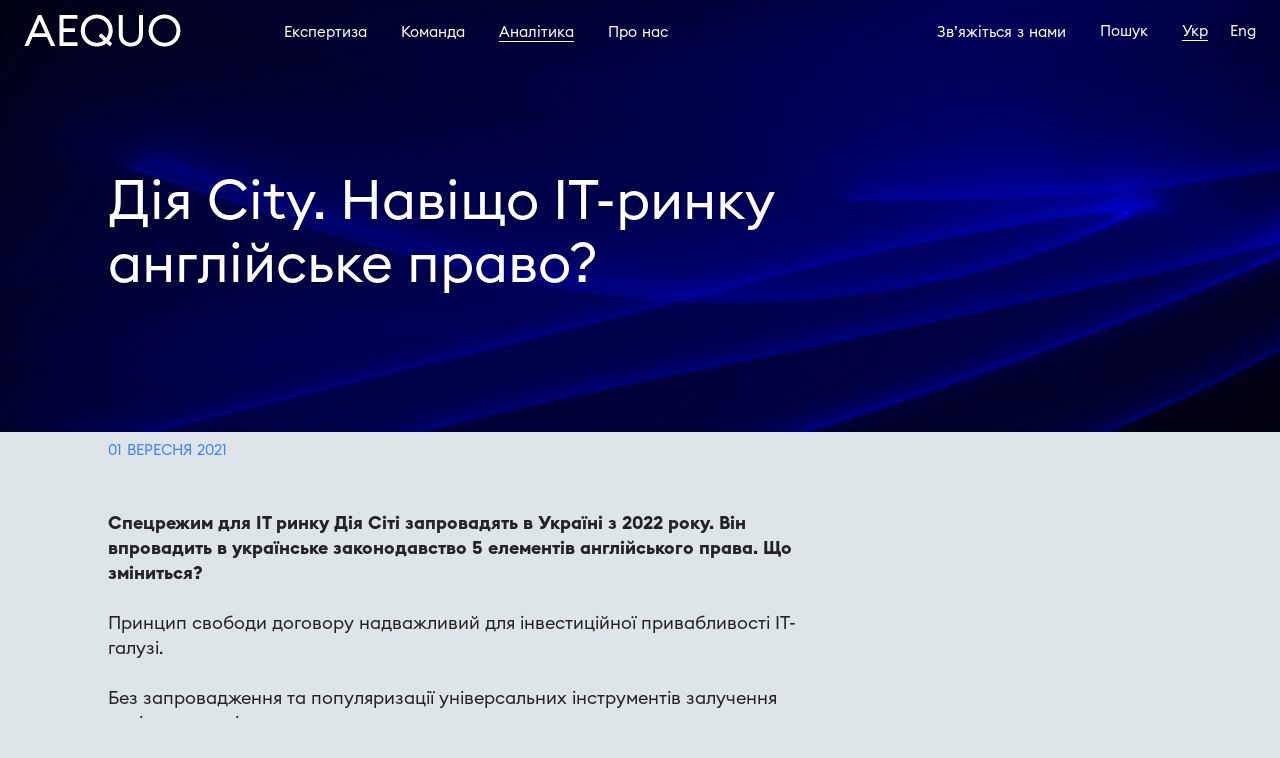

--- FILE ---
content_type: text/html; charset=utf-8
request_url: https://aequo.ua/analytics/diya-city-navisho-it-rinku-anglijske-pravo
body_size: 40639
content:
<!doctype html>
<html data-n-head-ssr lang="uk" data-n-head="%7B%22lang%22:%7B%22ssr%22:%22uk%22%7D%7D">
<head >
  <!-- Google tag (gtag.js) START -->
  <script async src="https://www.googletagmanager.com/gtag/js?id=G-DZB6EEK7HT"></script>
  <script>function gtag(){dataLayer.push(arguments)}window.dataLayer=window.dataLayer||[],gtag("js",new Date),gtag("config","G-DZB6EEK7HT")</script>
  <!-- Google tag (gtag.js) END -->
  <title>Дія City. Навіщо ІТ-ринку англійське право | Aequo</title><meta data-n-head="ssr" charset="utf-8"><meta data-n-head="ssr" name="viewport" content="width=device-width, initial-scale=1"><meta data-n-head="ssr" data-hid="description" name="description" content="Спецрежим для ІТ ринку Дія Сіті запровадять в Україні з 2022 року. "><meta data-n-head="ssr" data-hid="og:image" name="og:image" content="https://a.storyblok.com/f/107346/2560x1338/63d3bba1cd/preview-social-media.jpg"><meta data-n-head="ssr" data-hid="og:title" name="og:title" content=""><meta data-n-head="ssr" data-hid="og:description" name="og:description" content=""><meta data-n-head="ssr" name="twitter:card" content="summary_large_image"><meta data-n-head="ssr" data-hid="twitter:image" name="twitter:image" content="https://a.storyblok.com/f/107346/2560x1338/63d3bba1cd/preview-social-media.jpg"><meta data-n-head="ssr" data-hid="twitter:title" name="twitter:title" content=""><meta data-n-head="ssr" data-hid="twitter:description" name="twitter:description" content=""><link data-n-head="ssr" rel="icon" type="image/x-icon" href="/favicon.ico"><link data-n-head="ssr" rel="alternate" href="https://aequo.ua/analytics/diya-city-navisho-it-rinku-anglijske-pravo" hreflang="x-default"><link data-n-head="ssr" rel="alternate" href="https://aequo.ua/analytics/diya-city-navisho-it-rinku-anglijske-pravo" hreflang="uk"><link data-n-head="ssr" rel="alternate" href="https://aequo.ua/en/analytics/diya-city-navisho-it-rinku-anglijske-pravo" hreflang="en"><link rel="preload" href="/_nuxt/bb19653.js" as="script"><link rel="preload" href="/_nuxt/4631985.js" as="script"><link rel="preload" href="/_nuxt/d803ae3.js" as="script"><link rel="preload" href="/_nuxt/9674086.js" as="script"><link rel="preload" href="/_nuxt/d1b62e9.js" as="script"><link rel="preload" href="/_nuxt/74a625b.js" as="script"><link rel="preload" href="/_nuxt/dec5ecc.js" as="script"><link rel="preload" href="/_nuxt/bc15922.js" as="script"><link rel="preload" href="/_nuxt/25e39d2.js" as="script"><link rel="preload" href="/_nuxt/ac7a857.js" as="script"><style data-vue-ssr-id="82d7da14:0 71781c34:0 3191d5ad:0 240b22b9:0 07dba1a8:0 d48fa518:0 6c3d0db8:0 e4945054:0 585216ac:0 0a3218a4:0 04b1c684:0 415dcc38:0 b8a7aed4:0 1b51eb79:0">[data-aos][data-aos][data-aos-delay="50"],body[data-aos-delay="50"] [data-aos]{transition-delay:0s}[data-aos][data-aos][data-aos-delay="50"].aos-animate,body[data-aos-delay="50"] [data-aos].aos-animate{transition-delay:50ms}[data-aos][data-aos][data-aos-delay="100"],body[data-aos-delay="100"] [data-aos]{transition-delay:0s}[data-aos][data-aos][data-aos-delay="100"].aos-animate,body[data-aos-delay="100"] [data-aos].aos-animate{transition-delay:.1s}[data-aos][data-aos][data-aos-delay="150"],body[data-aos-delay="150"] [data-aos]{transition-delay:0s}[data-aos][data-aos][data-aos-delay="150"].aos-animate,body[data-aos-delay="150"] [data-aos].aos-animate{transition-delay:.15s}[data-aos][data-aos][data-aos-delay="200"],body[data-aos-delay="200"] [data-aos]{transition-delay:0s}[data-aos][data-aos][data-aos-delay="200"].aos-animate,body[data-aos-delay="200"] [data-aos].aos-animate{transition-delay:.2s}[data-aos][data-aos][data-aos-delay="250"],body[data-aos-delay="250"] [data-aos]{transition-delay:0s}[data-aos][data-aos][data-aos-delay="250"].aos-animate,body[data-aos-delay="250"] [data-aos].aos-animate{transition-delay:.25s}[data-aos][data-aos][data-aos-duration="800"],body[data-aos-duration="800"] [data-aos]{transition-duration:1s}[data-aos]{pointer-events:none}[data-aos].aos-animate{pointer-events:auto}[data-aos][data-aos][data-aos-easing=linear],body[data-aos-easing=linear] [data-aos]{transition-timing-function:cubic-bezier(.25,.25,.75,.75)}[data-aos][data-aos][data-aos-easing=ease],body[data-aos-easing=ease] [data-aos]{transition-timing-function:ease}[data-aos][data-aos][data-aos-easing=ease-in],body[data-aos-easing=ease-in] [data-aos]{transition-timing-function:ease-in}[data-aos][data-aos][data-aos-easing=ease-out],body[data-aos-easing=ease-out] [data-aos]{transition-timing-function:ease-out}[data-aos][data-aos][data-aos-easing=ease-in-out],body[data-aos-easing=ease-in-out] [data-aos]{transition-timing-function:ease-in-out}[data-aos][data-aos][data-aos-easing=ease-in-back],body[data-aos-easing=ease-in-back] [data-aos]{transition-timing-function:cubic-bezier(.6,-.28,.735,.045)}[data-aos][data-aos][data-aos-easing=ease-out-back],body[data-aos-easing=ease-out-back] [data-aos]{transition-timing-function:cubic-bezier(.175,.885,.32,1.275)}[data-aos][data-aos][data-aos-easing=ease-in-out-back],body[data-aos-easing=ease-in-out-back] [data-aos]{transition-timing-function:cubic-bezier(.68,-.55,.265,1.55)}[data-aos][data-aos][data-aos-easing=ease-in-sine],body[data-aos-easing=ease-in-sine] [data-aos]{transition-timing-function:cubic-bezier(.47,0,.745,.715)}[data-aos][data-aos][data-aos-easing=ease-out-sine],body[data-aos-easing=ease-out-sine] [data-aos]{transition-timing-function:cubic-bezier(.39,.575,.565,1)}[data-aos][data-aos][data-aos-easing=ease-in-out-sine],body[data-aos-easing=ease-in-out-sine] [data-aos]{transition-timing-function:cubic-bezier(.445,.05,.55,.95)}[data-aos][data-aos][data-aos-easing=ease-in-quad],body[data-aos-easing=ease-in-quad] [data-aos]{transition-timing-function:cubic-bezier(.55,.085,.68,.53)}[data-aos][data-aos][data-aos-easing=ease-out-quad],body[data-aos-easing=ease-out-quad] [data-aos]{transition-timing-function:cubic-bezier(.25,.46,.45,.94)}[data-aos][data-aos][data-aos-easing=ease-in-out-quad],body[data-aos-easing=ease-in-out-quad] [data-aos]{transition-timing-function:cubic-bezier(.455,.03,.515,.955)}[data-aos][data-aos][data-aos-easing=ease-in-cubic],body[data-aos-easing=ease-in-cubic] [data-aos]{transition-timing-function:cubic-bezier(.55,.085,.68,.53)}[data-aos][data-aos][data-aos-easing=ease-out-cubic],body[data-aos-easing=ease-out-cubic] [data-aos]{transition-timing-function:cubic-bezier(.25,.46,.45,.94)}[data-aos][data-aos][data-aos-easing=ease-in-out-cubic],body[data-aos-easing=ease-in-out-cubic] [data-aos]{transition-timing-function:cubic-bezier(.455,.03,.515,.955)}[data-aos][data-aos][data-aos-easing=ease-in-quart],body[data-aos-easing=ease-in-quart] [data-aos]{transition-timing-function:cubic-bezier(.55,.085,.68,.53)}[data-aos][data-aos][data-aos-easing=ease-out-quart],body[data-aos-easing=ease-out-quart] [data-aos]{transition-timing-function:cubic-bezier(.25,.46,.45,.94)}[data-aos][data-aos][data-aos-easing=ease-in-out-quart],body[data-aos-easing=ease-in-out-quart] [data-aos]{transition-timing-function:cubic-bezier(.455,.03,.515,.955)}@media screen{html:not(.no-js) [data-aos^=fade][data-aos^=fade]{opacity:0;transition-property:opacity,transform}html:not(.no-js) [data-aos^=fade][data-aos^=fade].aos-animate{opacity:1;transform:none}html:not(.no-js) [data-aos=fade-up]{transform:translate3d(0,100px,0)}html:not(.no-js) [data-aos^=zoom][data-aos^=zoom]{opacity:0;transition-property:opacity,transform}html:not(.no-js) [data-aos^=zoom][data-aos^=zoom].aos-animate{opacity:1;transform:translateZ(0) scale(1)}html:not(.no-js) [data-aos=zoom-in]{transform:scale(.6)}}
@font-face{font-family:"EuclidSquare-Regular";src:url(/_nuxt/fonts/EuclidSquare-Regular.e2e9e93.otf);font-weight:400;font-style:normal;font-display:swap}@font-face{font-family:"EuclidSquare-Bold";src:url(/_nuxt/fonts/EuclidSquare-Bold.27da4de.otf);font-weight:400;font-style:normal;font-display:swap}@font-face{font-family:"EuclidSquare-Medium";src:url(/_nuxt/fonts/EuclidSquare-Medium.9a452e0.otf);font-weight:400;font-style:normal;font-display:swap}a,abbr,acronym,address,applet,article,aside,audio,b,big,blockquote,body,canvas,caption,center,cite,code,dd,del,details,dfn,div,dl,dt,em,embed,fieldset,figcaption,figure,footer,form,h1,h2,h3,h4,h5,h6,header,hgroup,html,i,iframe,img,ins,kbd,label,legend,li,mark,menu,nav,object,ol,output,p,pre,q,ruby,s,samp,section,small,span,strike,strong,sub,summary,sup,table,tbody,td,tfoot,th,thead,time,tr,tt,u,ul,var,video{margin:0;padding:0;border:0;font:inherit;font-size:100%;vertical-align:baseline}article,aside,details,figcaption,figure,footer,hgroup,menu,nav,section{display:block}body{line-height:1}ol,ul{list-style:none}blockquote,q{quotes:none}blockquote:after,blockquote:before,q:after,q:before{content:"";content:none}table{border-collapse:collapse;border-spacing:0}a{text-decoration:none}a,button{outline:none}button{border:none}[data-aos=fade-up]{transform:translate3d(0,40px,0)}[data-aos^=fade][data-aos^=fade].aos-animate.filters-wr{opacity:1;transform:none}.fade-enter-active,.fade-leave-active{transition:all 1s ease}.fade-enter-to,.fade-leave{opacity:1}.fade-enter,.fade-leave-to{opacity:0}@-webkit-keyframes anim-rotate{to{transform:rotate(1turn)}}@keyframes anim-rotate{to{transform:rotate(1turn)}}html{font-family:"EuclidSquare-Regular",sans-serif;font-size:16px;line-height:1.375;color:#232323;word-spacing:1px;-ms-text-size-adjust:100%;-webkit-text-size-adjust:100%;-moz-osx-font-smoothing:grayscale;-webkit-font-smoothing:antialiased;box-sizing:border-box}body,html{height:100%}body{width:100%;position:relative;background-color:#dde5e8}*,:after,:before{box-sizing:border-box;margin:0}a{color:#232323}.wrapper{display:flex;flex-direction:column}.container,.wrapper{width:100%;position:relative}.container{display:block;max-width:1112px;padding:0 24px;margin:0 auto}@media only screen and (max-width:767px){.container{padding:0 15px}}#__layout,#__nuxt,.wrapper{height:100%}.main{flex:1 0 auto}.main--layout-transparent .layout-transparent__header{width:100%;min-height:432px;background-size:cover;background-repeat:no-repeat;background-position:50%;padding:120px 0 90px;display:flex;align-items:center;position:relative}@media only screen and (max-width:767px){.main--layout-transparent .layout-transparent__header{min-height:360px}}@media only screen and (max-width:480px){.main--layout-transparent .layout-transparent__header{min-height:490px}}.main--layout-transparent .layout-transparent__container{height:100%;z-index:3}.main--layout-blue{background-color:#fff}.main--layout-blue .layout-blue__header{width:100%;min-height:600px;position:relative;padding:115px 0 55px;overflow:hidden;display:flex;flex-direction:column;justify-content:center}@media only screen and (max-width:480px){.main--layout-blue .layout-blue__header{min-height:500px;padding:95px 0 75px}}.main--layout-blue .layout-blue__wrapper h1,.main--layout-blue .layout-blue__wrapper h2,.main--layout-blue .layout-blue__wrapper h3,.main--layout-blue .layout-blue__wrapper h4,.main--layout-blue .layout-blue__wrapper h5,.main--layout-blue .layout-blue__wrapper h6{color:#4383ff}.main--layout-blue .layout-blue__wrapper .btn{border:1px solid #4383ff;color:#4383ff}.main--layout-blue .layout-blue__wrapper .btn span{color:#4383ff}.main--layout-blue .layout-blue__wrapper .btn svg path{stroke:#4383ff}@media only screen and (min-width:767px){.main--layout-blue .layout-blue__wrapper .btn:hover{background-color:#4383ff;border-color:#4383ff}.main--layout-blue .layout-blue__wrapper .btn:hover svg path{stroke:#fff}.main--layout-blue .layout-blue__wrapper .btn:hover span{color:#fff}}.main--layout-blue .layout-blue__wrapper .slider__controls-arrow>*{stroke:#4383ff}@media only screen and (max-width:480px){.main--layout-blue .alternative__header{padding:156px 0 75px}}.main--layout-blue__footer.footer{background-color:#fff}section{position:relative}.pre-line{white-space:pre-line}.break-word{word-break:break-word}.title{font-size:72px;line-height:116%}.title--main{font-size:55px;line-height:116%;color:#fff}@media only screen and (max-width:960px){.title--main{font-size:46px}}@media only screen and (max-width:767px){.title--main{font-size:42px}}@media only screen and (max-width:600px){.title--main{font-size:32px}}@media only screen and (max-width:480px){.title--main{font-size:42px}}.title--wrapper{font-size:45px;line-height:116%}@media only screen and (max-width:767px){.title--wrapper{font-size:42px}}@media only screen and (max-width:767px){.title{font-size:56px}}@media only screen and (max-width:600px){.title{font-size:42px}}.subtitle{font-size:22px;line-height:139.3%;max-width:690px}.btn{display:inline-flex;border:none;outline:none;font-family:"EuclidSquare-Regular",sans-serif;color:#232323;cursor:pointer;position:relative;transition:all .35s ease-in-out;align-items:center;border-radius:5px;width:100%}.btn-wr{display:inline-block}.btn span{transition:all .35s ease-in-out}.text-input{position:relative;width:100%;height:37px;background-color:#fff;border:none;border-radius:5px;padding:10px 19px 10px 12px;color:#4383ff;font-size:16px;line-height:20px;outline:none}.text-input::-moz-placeholder{color:rgba(35,35,35,.7);font-family:"EuclidSquare-Regular",sans-serif}.text-input:-ms-input-placeholder{color:rgba(35,35,35,.7);font-family:"EuclidSquare-Regular",sans-serif}.text-input::placeholder{color:rgba(35,35,35,.7);font-family:"EuclidSquare-Regular",sans-serif}@media only screen and (max-width:480px){.text-input{font-size:14px;line-height:18px;height:45px}}.richtext h1,.richtext h2,.richtext h3,.richtext h4,.richtext h5,.richtext h6{line-height:116%;margin-top:80px;margin-bottom:50px}@media only screen and (max-width:767px){.richtext h1,.richtext h2,.richtext h3,.richtext h4,.richtext h5,.richtext h6{margin-top:50px;margin-bottom:30px}}@media only screen and (max-width:480px){.richtext h1,.richtext h2,.richtext h3,.richtext h4,.richtext h5,.richtext h6{margin-top:20px;margin-bottom:20px}}.richtext h1:first-of-type,.richtext h2:first-of-type,.richtext h3:first-of-type,.richtext h4:first-of-type,.richtext h5:first-of-type,.richtext h6:first-of-type{margin-top:0}.richtext h1{font-size:72px}@media only screen and (max-width:767px){.richtext h1{font-size:62px}}@media only screen and (max-width:480px){.richtext h1{font-size:54px}}.richtext h2{font-size:45px}@media only screen and (max-width:767px){.richtext h2{font-size:38px}}@media only screen and (max-width:480px){.richtext h2{font-size:34px}}.richtext h3{font-size:35px}@media only screen and (max-width:767px){.richtext h3{font-size:30px}}@media only screen and (max-width:480px){.richtext h3{font-size:26px}}.richtext h4{font-size:28px}@media only screen and (max-width:767px){.richtext h4{font-size:24px}}@media only screen and (max-width:480px){.richtext h4{font-size:21px}}.richtext p{font-size:18px;line-height:139.3%;margin-bottom:25px}@media only screen and (max-width:767px){.richtext p{margin-bottom:20px}}@media only screen and (max-width:480px){.richtext p{font-size:16px;margin-bottom:15px}}.richtext blockquote{margin-top:50px;margin-bottom:50px;padding-left:40px;max-width:507px;position:relative}.richtext blockquote:before{content:"";height:92%;position:absolute;display:block;width:1px;background-color:#4383ff;left:11px;top:4%}.richtext blockquote p{margin-bottom:0;font-size:32px;line-height:139.3%}@media only screen and (max-width:767px){.richtext blockquote{margin-top:30px;margin-bottom:30px}.richtext blockquote p{font-size:26px}}@media only screen and (max-width:480px){.richtext blockquote{padding-left:40px;margin-top:60px;margin-bottom:60px}.richtext blockquote p{font-size:22px}}.richtext a{color:#232323;border-bottom:1px solid #232323;transition:all .35s}@media only screen and (min-width:767px){.richtext a:hover{color:#4383ff;border-color:#4383ff}}.richtext ul{margin-bottom:25px}@media only screen and (max-width:480px){.richtext ul{margin-bottom:15px}}.richtext ul li{margin-bottom:13px;padding-left:46px;position:relative;font-size:18px;line-height:130%}@media only screen and (max-width:767px){.richtext ul li{padding-left:39px}}@media only screen and (max-width:480px){.richtext ul li{margin-bottom:15px;font-size:16px;padding-left:26px}}.richtext ul li:before{content:"•";color:#4383ff;display:inline-block;width:6px;position:absolute;top:0;left:10px}@media only screen and (max-width:480px){.richtext ul li:before{left:5px}}.richtext ul li:last-child,.richtext ul li p{margin-bottom:0}@media only screen and (max-width:480px){.richtext-list ul li{margin-bottom:30px}}.richtext-list ul li p{font-size:22px}@media only screen and (max-width:480px){.richtext-list ul li p{font-size:22px}}.richtext-description p{font-size:22px;line-height:139.3%}@media only screen and (max-width:480px){.richtext-description p{font-size:22px;line-height:130%}}.richtext>:last-child,.richtext div>:last-child{margin-bottom:0}.filters-wr{margin-bottom:80px;display:flex;flex-wrap:wrap;align-items:flex-end}@media only screen and (max-width:960px){.filters-wr{margin-bottom:50px}}@media only screen and (max-width:767px){.filters-wr{margin-bottom:15px}}.filters-wr--b3 .filter{width:30%;margin-right:5%}.filters-wr--b3 .filter:nth-child(3n){margin-right:0}@media only screen and (max-width:960px){.filters-wr--b3 .filter{width:47.5%;margin-bottom:30px}.filters-wr--b3 .filter:nth-child(3n){margin-right:5%}.filters-wr--b3 .filter:nth-child(2n){margin-right:0}}@media only screen and (max-width:600px){.filters-wr--b3 .filter{width:100%;margin-right:0}.filters-wr--b3 .filter:nth-child(3n){margin-right:0}}.filters-wr--b4 .filter{width:23%;margin-right:2.66%}.filters-wr--b4 .filter:nth-child(4n){margin-right:0}@media only screen and (max-width:960px){.filters-wr--b4 .filter{width:47%;margin-right:6%;margin-bottom:30px}.filters-wr--b4 .filter:nth-child(2n){margin-right:0}}@media only screen and (max-width:600px){.filters-wr--b4 .filter{width:100%;margin-right:0}}.filter{position:relative;display:flex;align-items:flex-start;border-bottom:1px solid #232323;z-index:100}.filter.opened{z-index:101}.filter.opened svg{transform:rotate(180deg)}.filter__block{display:block;width:100%;height:100%;font-size:18px;line-height:23px;border:none;outline:none;background:transparent;font-family:"EuclidSquare-Regular",sans-serif;padding:0 30px 17px 0}@media only screen and (max-width:600px){.filter__block{font-size:16px;padding-bottom:10px}}.filter__input{color:#4383ff}.filter__input::-moz-placeholder{color:#232323}.filter__input:-ms-input-placeholder{color:#232323}.filter__input::placeholder{color:#232323}.filter__input.tip--active::-moz-placeholder{color:#4383ff}.filter__input.tip--active:-ms-input-placeholder{color:#4383ff}.filter__input.tip--active::placeholder{color:#4383ff}.filter__found-results,.filter__nothing-found{font-size:28px;line-height:130%;color:#4383ff;max-width:795px}@media only screen and (max-width:767px){.filter__found-results,.filter__nothing-found{font-size:24px}}@media only screen and (max-width:480px){.filter__found-results,.filter__nothing-found{font-size:20px}}.filter__nothing-found{margin-bottom:80px}@media only screen and (max-width:767px){.filter__nothing-found{margin-bottom:40px}}.filter__found-results{margin-bottom:30px}.filter__icon{position:absolute;top:0;right:0;transition:transform .35s}.show-more{display:flex;justify-content:center;align-items:center;margin:0 auto;width:49px;height:49px;border-radius:50%;border:1px solid #232323;transition:border-color .35s;cursor:pointer}@media only screen and (max-width:767px){.show-more{margin-bottom:50px}}.show-more svg path{transition:stroke .35s}@media only screen and (min-width:767px){.show-more:hover{border-color:#4383ff}.show-more:hover path{stroke:#4383ff}}.error,.success{font-size:16px;line-height:116%;margin-top:5px}.error{color:#eb5757!important}input.error,textarea.error{color:#eb5757!important;margin-top:0}input.error::-moz-placeholder,textarea.error::-moz-placeholder{color:#eb5757!important}input.error:-ms-input-placeholder,textarea.error:-ms-input-placeholder{color:#eb5757!important}input.error::placeholder,textarea.error::placeholder{color:#eb5757!important}.bg--blue{background-color:#4383ff}.bg--dark{background-color:#232323}@media only screen and (max-width:480px){.hyphens-a{-webkit-hyphens:auto;-ms-hyphens:auto;hyphens:auto}}em,i{font-style:italic}b,strong{font-family:"EuclidSquare-Bold",sans-serif}.title-margin--small{margin-left:-.027em}.title-margin--big{margin-left:-.069em}.title-margin--large{margin-left:-.08em}.text-overlay{background:rgba(0,0,0,.2);z-index:2}.swiper-preloader,.text-overlay{position:absolute;width:100%;height:100%;left:0;top:0}.ui-h1{font-size:72px;line-height:116%}@media only screen and (max-width:960px){.ui-h1{font-size:62px}}@media only screen and (max-width:767px){.ui-h1{font-size:56px}}@media only screen and (max-width:480px){.ui-h1{font-size:52px}}.ui-h2{font-size:45px;line-height:116%}@media only screen and (max-width:767px){.ui-h2{font-size:42px}}.ui-h3{font-size:35px;line-height:120%}@media only screen and (max-width:960px){.ui-h3{font-size:30px}}@media only screen and (max-width:767px){.ui-h3{font-size:28px}}@media only screen and (max-width:480px){.ui-h3{font-size:25px}}.ui-h4{font-size:28px;line-height:130%}.ui-text--lg{font-size:22px;line-height:140%}@media only screen and (max-width:960px){.ui-text--lg{font-size:18px}}@media only screen and (max-width:480px){.ui-text--lg{font-size:16px}}.ui-text--md{font-size:18px;line-height:140%}@media only screen and (max-width:960px){.ui-text--md{font-size:16px}}@media only screen and (max-width:480px){.ui-text--md{font-size:14px}}.ui-text--tag{font-size:14px;line-height:140%;color:#4383ff;text-transform:uppercase}@media only screen and (max-width:480px){.ui-text--tag{font-size:12px}}.ui-link,.ui-link--underline{transition:color .3s;display:inline-block}.ui-link--underline{position:relative}.ui-link--underline:after{content:"";display:inline-block;position:absolute;left:0;bottom:-1pt;width:100%;height:1pt;background-color:#232323;transition:background-color .3s}@media only screen and (min-width:767px){.ui-link--underline:hover{color:#4383ff}.ui-link--underline:hover:after{background-color:#4383ff}}@media only screen and (min-width:767px){.ui-link--underline:hover,.ui-link:hover{color:#4383ff}}.bold{font-family:"EuclidSquare-Bold",sans-serif}
.nuxt-progress{position:fixed;top:0;left:0;right:0;height:2px;width:0;opacity:1;transition:width .1s,opacity .4s;background-color:#000;z-index:999999}.nuxt-progress.nuxt-progress-notransition{transition:none}.nuxt-progress-failed{background-color:red}
@font-face{font-family:"EuclidSquare-Regular";src:url(/_nuxt/fonts/EuclidSquare-Regular.e2e9e93.otf);font-weight:400;font-style:normal;font-display:swap}@font-face{font-family:"EuclidSquare-Bold";src:url(/_nuxt/fonts/EuclidSquare-Bold.27da4de.otf);font-weight:400;font-style:normal;font-display:swap}@font-face{font-family:"EuclidSquare-Medium";src:url(/_nuxt/fonts/EuclidSquare-Medium.9a452e0.otf);font-weight:400;font-style:normal;font-display:swap}.header{height:62px;display:flex;align-items:center;padding:0 24px;position:fixed;left:0;right:0;top:0;z-index:990;width:100%}@media only screen and (max-width:767px){.header{padding:0 15px;height:72px}}.header--grey{background-color:#dde5e8}.header--transparent{background-color:transparent}.header--transparent .header__nav-link,.header--transparent .header__nav-search-link{color:#fff}.header--transparent .header__nav-link.nuxt-link-active,.header--transparent .header__nav-search-link.nuxt-link-active{border-bottom:1px solid #fff}.header--transparent .language-switcher__language,.header--transparent .menu-toggle__text{color:#fff}.header--transparent .language-switcher__language.active{border-bottom:1px solid #fff}.header--transparent .language-switcher__language:hover{color:#4383ff}.header--transparent .language-switcher__language:hover.active{border-color:#4383ff}.header--transparent .opened .header__nav-link,.header--transparent .opened .header__nav-search-link{color:#232323}.header--transparent .opened .header__nav-link.nuxt-link-active,.header--transparent .opened .header__nav-search-link.nuxt-link-active{border-bottom:1px solid #232323}.header--transparent .opened .header__nav-link:hover,.header--transparent .opened .header__nav-search-link:hover{color:#4383ff;border-color:#4383ff}.header--transparent .opened .header__nav-link:hover.nuxt-link-active,.header--transparent .opened .header__nav-search-link:hover.nuxt-link-active{border-color:#4383ff}.header--transparent .opened .language-switcher__language,.header--transparent .opened .menu-toggle__text{color:#232323}.header--transparent .opened .language-switcher__language.active{border-bottom:1px solid #232323}.header--transparent .opened .language-switcher__language:hover{color:#4383ff}.header--transparent .opened .language-switcher__language:hover.active{border-color:#4383ff}.header--blue{background-color:#fff}.header--blue .header__nav-link,.header--blue .header__nav-search-link{color:#4383ff}.header--blue .header__nav-link.nuxt-link-active,.header--blue .header__nav-search-link.nuxt-link-active{border-bottom:1px solid #4383ff}.header--blue .language-switcher__language,.header--blue .menu-toggle__text{color:#4383ff}.header--blue .language-switcher__language.active{border-bottom:1px solid #4383ff}.header--blue .language-switcher__language:hover{color:#4383ff}.header--blue .language-switcher__language:hover.active{border-color:#4383ff}.header--blue .opened .header__nav-link,.header--blue .opened .header__nav-search-link{color:#232323}.header--blue .opened .header__nav-link.nuxt-link-active,.header--blue .opened .header__nav-search-link.nuxt-link-active{border-bottom:1px solid #232323}.header--blue .opened .header__nav-link:hover,.header--blue .opened .header__nav-search-link:hover{color:#4383ff;border-color:#4383ff}.header--blue .opened .header__nav-link:hover.nuxt-link-active,.header--blue .opened .header__nav-search-link:hover.nuxt-link-active{border-color:#4383ff}.header--blue .opened .language-switcher__language,.header--blue .opened .menu-toggle__text{color:#232323}.header--blue .opened .language-switcher__language.active{border-bottom:1px solid #232323}.header--blue .opened .language-switcher__language:hover{color:#4383ff}.header--blue .opened .language-switcher__language:hover.active{border-color:#4383ff}.header__logo{margin-right:103px;flex-shrink:0;z-index:990}@media only screen and (max-width:1200px){.header__logo{margin-right:34px}}.header__logo img{width:auto}.header__nav{display:flex;align-items:center}.header__nav--main{margin-right:auto}.header__nav--main .header__nav-item:last-child{margin-right:0}.header__nav--secondary{display:flex}.header__nav-item,.header__nav-search{margin-right:34px}.header__nav-link,.header__nav-search-link{font-size:15px;line-height:1.27;transition:all .35s;font-family:"EuclidSquare-Regular",sans-serif}.header__nav-link.nuxt-link-active,.header__nav-search-link.nuxt-link-active{border-bottom:1px solid #232323}.header__nav-link:hover,.header__nav-search-link:hover{color:#4383ff;border-color:#4383ff}.header__nav-link:hover.nuxt-link-active,.header__nav-search-link:hover.nuxt-link-active{border-color:#4383ff}.header__nav-link:hover svg path,.header__nav-search-link:hover svg path{stroke:#4383ff}.header__nav-arrow{display:none}.header__nav-arrow path{transition:stroke .35s}.header__nav-wr{display:flex;align-items:center;flex-grow:1}@media only screen and (max-width:1080px){.header__nav-wr{transform:translateX(150%);position:fixed;top:0;right:0;bottom:0;height:100%;width:375px;background:#dde5e8;visibility:hidden;transition:all .35s;flex-direction:column;align-items:stretch;z-index:991;padding:150px 15px 15px;box-shadow:-3px 1px 6px -1px rgba(34,60,80,.2)}.header__nav-wr .header__nav{flex-direction:column;align-items:flex-start}.header__nav-wr .header__nav--main{margin-right:0;flex-direction:column;margin-bottom:20px}.header__nav-wr .header__nav--aside{flex-direction:column}.header__nav-wr .header__nav--secondary{margin-top:60px;justify-content:space-between}.header__nav-wr .header__nav-item{margin-right:0;margin-bottom:20px;width:100%}.header__nav-wr .header__nav-item:last-child{margin-bottom:0}.header__nav-wr .header__nav-link{font-size:28px;line-height:36px;width:100%;display:block;padding-bottom:15px;border-bottom:1px solid #232323;display:flex;align-items:center;justify-content:space-between}.header__nav-wr .header__nav-link:hover{border-color:#4383ff}.header__nav-wr .header__nav-arrow{display:inline-block}.header__nav-wr.opened{visibility:visible;transform:translateX(0)}}@media only screen and (max-width:600px){.header__nav-wr{left:0;width:100%;padding:15px;justify-content:center}.header__nav-wr .header__nav--secondary{margin-top:0;position:absolute;bottom:37px;width:calc(100% - 30px)}}@media only screen and (max-height:560px)and (max-width:1080px){.header__nav-wr{overflow-y:scroll;display:block;padding-top:80px;padding-bottom:20px}.header__nav-wr .header__nav--secondary{margin-top:40px;bottom:auto;position:relative}}.header.scrolled{box-shadow:0 4px 4px rgba(0,0,0,.1)}.header.scrolled,.header.scrolled.header--transparent{background-color:#dde5e8}.header.scrolled.header--transparent .header__nav-link,.header.scrolled.header--transparent .header__nav-search-link{color:#232323}.header.scrolled.header--transparent .header__nav-link.nuxt-link-active,.header.scrolled.header--transparent .header__nav-search-link.nuxt-link-active{border-bottom:1px solid #232323}.header.scrolled.header--transparent .header__nav-link:hover,.header.scrolled.header--transparent .header__nav-search-link:hover{color:#4383ff}.header.scrolled.header--transparent .header__nav-link:hover.nuxt-link-active,.header.scrolled.header--transparent .header__nav-search-link:hover.nuxt-link-active{border-color:#4383ff}.header.scrolled.header--transparent .language-switcher__language,.header.scrolled.header--transparent .menu-toggle__text{color:#232323}.header.scrolled.header--transparent .language-switcher__language.active{border-bottom:1px solid #232323}.header.scrolled.header--transparent .language-switcher__language:hover{color:#4383ff}.header.scrolled.header--transparent .language-switcher__language:hover.active{border-color:#4383ff}.header.scrolled.header--blue{background-color:#fff}.menu-toggle{display:none;align-items:center;justify-content:flex-end;cursor:pointer;margin-left:auto;z-index:995}@media only screen and (max-width:1080px){.menu-toggle{display:flex}}.header__nav-close{display:none;position:absolute;top:30px;right:15px;cursor:pointer;width:23px;height:23px}@media only screen and (max-width:1080px){.header__nav-close{display:inline-block}}
@font-face{font-family:"EuclidSquare-Regular";src:url(/_nuxt/fonts/EuclidSquare-Regular.e2e9e93.otf);font-weight:400;font-style:normal;font-display:swap}@font-face{font-family:"EuclidSquare-Bold";src:url(/_nuxt/fonts/EuclidSquare-Bold.27da4de.otf);font-weight:400;font-style:normal;font-display:swap}@font-face{font-family:"EuclidSquare-Medium";src:url(/_nuxt/fonts/EuclidSquare-Medium.9a452e0.otf);font-weight:400;font-style:normal;font-display:swap}.language-switcher{display:flex}.language-switcher__language{margin-right:22px;font-size:15px;line-height:1.27;transition:all .35s;font-family:"EuclidSquare-Regular",sans-serif}.language-switcher__language.active{border-bottom:1px solid #232323}.language-switcher__language:hover{color:#4383ff;border-color:#4383ff}.language-switcher__language:last-child{margin-right:0}
@font-face{font-family:"EuclidSquare-Regular";src:url(/_nuxt/fonts/EuclidSquare-Regular.e2e9e93.otf);font-weight:400;font-style:normal;font-display:swap}@font-face{font-family:"EuclidSquare-Bold";src:url(/_nuxt/fonts/EuclidSquare-Bold.27da4de.otf);font-weight:400;font-style:normal;font-display:swap}@font-face{font-family:"EuclidSquare-Medium";src:url(/_nuxt/fonts/EuclidSquare-Medium.9a452e0.otf);font-weight:400;font-style:normal;font-display:swap}.article-page{padding:0 0 120px}.article-page__header{width:100%}.article-page__header .container{height:100%}.article-page__title{width:100%;max-width:700px}.article-page__title-wr{position:relative;width:100%;height:100%}.article-page__description{margin-top:8px;margin-bottom:50px;text-transform:uppercase}@media only screen and (max-width:767px){.article-page__description{margin-bottom:20px}}@media only screen and (max-width:480px){.article-page__description{margin:30px 0 0}}.article-page__description span{color:#4383ff;display:inline-block;margin-right:70px;font-size:15px;line-height:139.3%}@media only screen and (max-width:480px){.article-page__description span{display:block;margin:0 0 10px}.article-page__description span:last-child{margin-bottom:0}}.article-page__description span:last-child{margin-right:0}.article-page__content{max-width:706px;padding-right:10px}@media only screen and (max-width:960px){.article-page__content{padding-right:0}}@media only screen and (max-width:480px){.article-page__content{padding-top:20px}}.article-page__content-wr{display:flex}@media only screen and (max-width:767px){.article-page__content-wr{flex-direction:column-reverse;align-items:flex-start}}.article-page__download-btn{min-width:162px;margin-left:25px;padding-top:6px}@media only screen and (max-width:767px){.article-page__download-btn{margin-left:0;margin-bottom:20px;padding-top:0}}@media only screen and (max-width:480px){.article-page__download-btn{margin-top:20px}}.article-page__download-btn a{text-decoration:none}
@font-face{font-family:"EuclidSquare-Regular";src:url(/_nuxt/fonts/EuclidSquare-Regular.e2e9e93.otf);font-weight:400;font-style:normal;font-display:swap}@font-face{font-family:"EuclidSquare-Bold";src:url(/_nuxt/fonts/EuclidSquare-Bold.27da4de.otf);font-weight:400;font-style:normal;font-display:swap}@font-face{font-family:"EuclidSquare-Medium";src:url(/_nuxt/fonts/EuclidSquare-Medium.9a452e0.otf);font-weight:400;font-style:normal;font-display:swap}.wrapper-layout{margin:120px 0 0}.wrapper-layout__header{display:flex;justify-content:space-between;align-items:center;margin-bottom:40px}@media only screen and (max-width:767px){.wrapper-layout__header{margin-bottom:50px}}.wrapper-layout__header.ui-h2{padding-right:15px}@media only screen and (max-width:600px){.wrapper-layout__header.ui-h2{padding-right:0}}.wrapper-layout__header .btn-wr{flex-shrink:0}@media only screen and (max-width:600px){.wrapper-layout__header .btn-wr{display:none}}.wrapper-layout__footer{display:none}@media only screen and (max-width:600px){.wrapper-layout__footer{display:block;margin-top:30px}}.wrapper-layout__load-more{display:flex;align-items:center;justify-content:center}.wrapper-layout__load-more .show-more{margin-top:57px}.wrapper-layout__load-more .preloader-wr{margin-top:56px}
@font-face{font-family:"EuclidSquare-Regular";src:url(/_nuxt/fonts/EuclidSquare-Regular.e2e9e93.otf);font-weight:400;font-style:normal;font-display:swap}@font-face{font-family:"EuclidSquare-Bold";src:url(/_nuxt/fonts/EuclidSquare-Bold.27da4de.otf);font-weight:400;font-style:normal;font-display:swap}@font-face{font-family:"EuclidSquare-Medium";src:url(/_nuxt/fonts/EuclidSquare-Medium.9a452e0.otf);font-weight:400;font-style:normal;font-display:swap}.lawyer-card__wr{display:grid}.lawyer-card__wr--row6{grid-template-columns:repeat(6,1fr);grid-gap:20px 4%}@media only screen and (max-width:960px){.lawyer-card__wr--row6{grid-template-columns:repeat(5,1fr)}}@media only screen and (max-width:767px){.lawyer-card__wr--row6{grid-template-columns:repeat(4,1fr)}}@media only screen and (max-width:600px){.lawyer-card__wr--row6{grid-template-columns:repeat(3,1fr)}}@media only screen and (max-width:480px){.lawyer-card__wr--row6{grid-template-columns:repeat(2,1fr);grid-gap:50px 5%}}.lawyer-card__wr--row6 .lawyer-card__info{font-size:14px;line-height:18px}.lawyer-card__wr--row3{grid-template-columns:repeat(3,1fr);grid-gap:50px 5%}@media only screen and (max-width:767px){.lawyer-card__wr--row3{grid-template-columns:repeat(2,1fr)}}@media only screen and (max-width:480px){.lawyer-card__wr--row3{grid-template-columns:1fr}}.lawyer-card__wr--row3 .lawyer-card__info{font-size:22px;line-height:127%}@media only screen and (max-width:767px){.lawyer-card__wr--row3 .lawyer-card__info{font-size:16px}}.lawyer-card__photo{width:100%;padding-top:100%;background-size:cover;background-position:top;background-repeat:no-repeat;display:block;margin-bottom:19px}@media only screen and (max-width:768px){.lawyer-card__photo{margin-bottom:14px}}.lawyer-card__info span{transition:color .35s}@media only screen and (min-width:767px){.lawyer-card__info--active:hover span{color:#4383ff}}.lawyer-card__name{font-family:"EuclidSquare-Bold",sans-serif}.lawyers .lawyer-card__item:first-child{opacity:1!important;transition-delay:0s!important;transition-duration:0s!important;transform:none!important}@media only screen and (min-width:600px){.lawyers .lawyer-card__item:nth-child(2){opacity:1!important;transition-delay:0s!important;transition-duration:0s!important;transform:none!important}}@media only screen and (min-width:767px){.lawyers .lawyer-card__item:nth-child(3){opacity:1!important;transition-delay:0s!important;transition-duration:0s!important;transform:none!important}}
@font-face{font-family:"EuclidSquare-Regular";src:url(/_nuxt/fonts/EuclidSquare-Regular.e2e9e93.otf);font-weight:400;font-style:normal;font-display:swap}@font-face{font-family:"EuclidSquare-Bold";src:url(/_nuxt/fonts/EuclidSquare-Bold.27da4de.otf);font-weight:400;font-style:normal;font-display:swap}@font-face{font-family:"EuclidSquare-Medium";src:url(/_nuxt/fonts/EuclidSquare-Medium.9a452e0.otf);font-weight:400;font-style:normal;font-display:swap}.articles-wrapper .wrapper-layout__footer{margin-top:40px}@media only screen and (max-width:960px){.articles-wrapper .articles-block--slider{display:none}}.articles-wrapper .articles-slider{display:none}@media only screen and (max-width:960px){.articles-wrapper .articles-slider{display:block}}.articles-wrapper .articles-slider .article-item{width:43%}@media only screen and (max-width:600px){.articles-wrapper .articles-slider .article-item{width:90%}}
@font-face{font-family:"EuclidSquare-Regular";src:url(/_nuxt/fonts/EuclidSquare-Regular.e2e9e93.otf);font-weight:400;font-style:normal;font-display:swap}@font-face{font-family:"EuclidSquare-Bold";src:url(/_nuxt/fonts/EuclidSquare-Bold.27da4de.otf);font-weight:400;font-style:normal;font-display:swap}@font-face{font-family:"EuclidSquare-Medium";src:url(/_nuxt/fonts/EuclidSquare-Medium.9a452e0.otf);font-weight:400;font-style:normal;font-display:swap}.base-btn{background-color:transparent;padding:0 23px 0 10px;height:37px;font-size:18px;line-height:23px;transition:background-color .35s ease,border-color .35s ease;min-width:140px;text-align:left}@media only screen and (max-width:480px){.base-btn{min-width:164px}}.base-btn--loading{padding:0}.base-btn--loading .base-btn__preloader{width:100%;height:100%}.base-btn--loading .base-btn__preloader svg{height:50%;width:auto}.base-btn__icon{position:absolute;right:7px;top:50%;transform:translateY(-50%)}.base-btn__icon path{transition:stroke .35s}.base-btn span{transition:color .35s}.base-btn--black{border:1px solid #232323;color:#232323}.base-btn--black span{color:#232323}.base-btn--black .base-btn__icon path{stroke:#232323}.base-btn--blue{border:1px solid #4383ff;color:#4383ff}.base-btn--blue span{color:#4383ff}.base-btn--blue .base-btn__icon path{stroke:#4383ff}@media only screen and (min-width:767px){.base-btn:hover{background-color:#4383ff;border-color:#4383ff}.base-btn:hover svg path{stroke:#fff}.base-btn:hover span{color:#fff}}
@font-face{font-family:"EuclidSquare-Regular";src:url(/_nuxt/fonts/EuclidSquare-Regular.e2e9e93.otf);font-weight:400;font-style:normal;font-display:swap}@font-face{font-family:"EuclidSquare-Bold";src:url(/_nuxt/fonts/EuclidSquare-Bold.27da4de.otf);font-weight:400;font-style:normal;font-display:swap}@font-face{font-family:"EuclidSquare-Medium";src:url(/_nuxt/fonts/EuclidSquare-Medium.9a452e0.otf);font-weight:400;font-style:normal;font-display:swap}.preloader-wr{display:flex;align-items:center;justify-content:center}.preloader-wr svg{width:50px;height:50px;fill:#4383ff;-webkit-animation:anim-rotate .6s linear infinite;animation:anim-rotate .6s linear infinite}
@font-face{font-family:"EuclidSquare-Regular";src:url(/_nuxt/fonts/EuclidSquare-Regular.e2e9e93.otf);font-weight:400;font-style:normal;font-display:swap}@font-face{font-family:"EuclidSquare-Bold";src:url(/_nuxt/fonts/EuclidSquare-Bold.27da4de.otf);font-weight:400;font-style:normal;font-display:swap}@font-face{font-family:"EuclidSquare-Medium";src:url(/_nuxt/fonts/EuclidSquare-Medium.9a452e0.otf);font-weight:400;font-style:normal;font-display:swap}.article-block.flex{display:grid;grid-column-gap:46px;-moz-column-gap:46px;column-gap:46px;grid-template-columns:repeat(3,1fr)}@media only screen and (max-width:960px){.article-block.flex{grid-gap:32px}}@media only screen and (max-width:767px){.article-block.flex{grid-template-columns:repeat(1,1fr);grid-gap:70px}}.article-block.grid{display:grid;grid-gap:46px;grid-template-columns:repeat(3,1fr);grid-template-rows:auto 1fr}@media only screen and (max-width:960px){.article-block.grid{grid-gap:32px}}@media only screen and (max-width:767px){.article-block.grid{grid-template-columns:repeat(1,1fr);grid-gap:70px}}.article-block.grid .article-item{display:flex;flex-direction:column}@media only screen and (max-width:960px){.article-block.grid .article-item{display:block}}.article-block.grid .article-item:nth-child(18n+1),.article-block.grid .article-item:nth-child(18n+11){grid-row-end:span 2;grid-column-end:span 2}.article-block.grid .article-item:nth-child(18n+1) .article-item__preview,.article-block.grid .article-item:nth-child(18n+11) .article-item__preview{flex-grow:1}.article-block.grid .article-item:nth-child(18n+1).auto-grid,.article-block.grid .article-item:nth-child(18n+11).auto-grid{grid-row-end:auto;grid-column-end:auto}.article-block.grid .article-item:nth-child(18n+1).auto-grid .article-item__preview,.article-block.grid .article-item:nth-child(18n+11).auto-grid .article-item__preview{flex-grow:0}.article-block.grid .article-item:nth-child(18n+1) .article-item__title,.article-block.grid .article-item:nth-child(18n+11) .article-item__title{font-size:35px}@media only screen and (max-width:960px){.article-block.grid .article-item:nth-child(18n+1) .article-item__title,.article-block.grid .article-item:nth-child(18n+11) .article-item__title{font-size:28px}}@media only screen and (max-width:960px){.article-block.grid .article-item:nth-child(18n+1),.article-block.grid .article-item:nth-child(18n+11){grid-row-end:auto;grid-column-end:auto;display:block}.article-block.grid .article-item:nth-child(18n+1) .article-item__title,.article-block.grid .article-item:nth-child(18n+11) .article-item__title{font-size:28px}}
@font-face{font-family:"EuclidSquare-Regular";src:url(/_nuxt/fonts/EuclidSquare-Regular.e2e9e93.otf);font-weight:400;font-style:normal;font-display:swap}@font-face{font-family:"EuclidSquare-Bold";src:url(/_nuxt/fonts/EuclidSquare-Bold.27da4de.otf);font-weight:400;font-style:normal;font-display:swap}@font-face{font-family:"EuclidSquare-Medium";src:url(/_nuxt/fonts/EuclidSquare-Medium.9a452e0.otf);font-weight:400;font-style:normal;font-display:swap}.article-item__preview{width:100%;height:190px;display:block}@media only screen and (max-width:960px){.article-item__preview{height:203px}}.article-item__preview-image{height:100%;background-repeat:no-repeat;background-size:cover;background-position:50%}.article-item__creation-date{font-size:14px;line-height:139.3%;color:#4383ff;display:inline-block;margin-bottom:5px;text-transform:uppercase}@media only screen and (max-width:600px){.article-item__creation-date{font-size:12px}}.article-item__title{font-size:28px;line-height:130%;max-width:575px;transition:color .35s;margin-bottom:14px}@media only screen and (max-width:480px){.article-item__title{margin-bottom:17px}}@media only screen and (min-width:767px){.article-item__title:hover{color:#4383ff}}.article-item__info{font-size:16px;line-height:139.3%;width:100%;max-width:230px}@media only screen and (max-width:600px){.article-item__info{max-width:100%}}.article-item__info .bold{font-family:"EuclidSquare-Bold",sans-serif}.article-item__footer{padding-top:22px}@media only screen and (max-width:960px){.article-item__footer{min-height:auto!important}}@media only screen and (max-width:600px){.article-item__footer{padding-top:30px}}
@font-face{font-family:"EuclidSquare-Regular";src:url(/_nuxt/fonts/EuclidSquare-Regular.e2e9e93.otf);font-weight:400;font-style:normal;font-display:swap}@font-face{font-family:"EuclidSquare-Bold";src:url(/_nuxt/fonts/EuclidSquare-Bold.27da4de.otf);font-weight:400;font-style:normal;font-display:swap}@font-face{font-family:"EuclidSquare-Medium";src:url(/_nuxt/fonts/EuclidSquare-Medium.9a452e0.otf);font-weight:400;font-style:normal;font-display:swap}.footer{position:relative;background-color:#dde5e8;padding:12px 28px 17px 24px}@media only screen and (max-width:767px){.footer{padding-left:15px;padding-right:15px}}.footer__nav-list{display:grid;grid-auto-flow:column;grid-template:repeat(2,1fr)/repeat(5,auto);grid-gap:0 70px;width:100%;max-width:900px;margin-bottom:42px}@media only screen and (max-width:960px){.footer__nav-list{grid-gap:0 0}}@media only screen and (max-width:767px){.footer__nav-list{grid-template:repeat(4,1fr)/repeat(3,1fr)}}@media only screen and (max-width:600px){.footer__nav-list{margin-bottom:50px}}@media only screen and (max-width:480px){.footer__nav-list{grid-template:repeat(5,auto)/repeat(2,1fr);grid-gap:0 17px}}@media only screen and (max-width:360px){.footer__nav-list{grid-gap:0 0}}.footer__nav-item{padding-right:5px}.footer__nav-link{transition:color .35s;font-size:16px;line-height:139.3%;display:inline-flex;align-items:center}@media only screen and (max-width:480px){.footer__nav-link{line-height:190.3%}}.footer__nav-link svg{margin-left:10px;margin-top:2px}.footer__nav-link svg path{transition:stroke .35s}@media only screen and (min-width:767px){.footer__nav-link:hover{color:#4383ff}.footer__nav-link:hover svg path{stroke:#4383ff}}.footer__bottom{display:flex;justify-content:space-between}@media only screen and (max-width:600px){.footer__bottom{flex-direction:column-reverse}}.footer__copyright{color:#4383ff;line-height:139.9%}@media only screen and (max-width:600px){.footer__copyright{text-align:left}}.footer__socials-list{display:flex;align-items:stretch}@media only screen and (max-width:600px){.footer__socials-list{margin-bottom:45px;justify-content:space-between;padding:0 7px}}.footer__socials-item{margin-right:29px;display:flex;align-items:center}@media only screen and (max-width:600px){.footer__socials-item{margin-right:10px}}.footer__socials-item:last-child{margin-right:0}.footer__socials-link{display:inline-flex}.footer__socials-link svg{fill:#4383ff;transition:fill .35s}@media only screen and (min-width:767px){.footer__socials-link:hover svg{fill:#232323}}@media only screen and (max-width:600px){.footer__socials--fb{width:11px;height:26.5px}.footer__socials--tw{width:28px;height:23px}.footer__socials--in{width:27.25px;height:26px}.footer__socials--yt{width:29px;height:21px}.footer__socials--it{width:25px;height:25px}}</style>
</head>
<body >
<div data-server-rendered="true" id="__nuxt"><!----><div id="__layout"><div class="wrapper"><header class="header header--transparent"><a href="/" class="header__logo nuxt-link-active"><img src="https://a.storyblok.com/f/107346/x/e0723ad9e9/aequo-white.svg" width="157" height="33" alt=""></a> <div class="header__nav-wr"><svg width="17" height="17" viewBox="0 0 17 17" fill="none" xmlns="http://www.w3.org/2000/svg" class="header__nav-close" style="display:none;"><path d="M1 1l15 15M16 1L1 16" stroke="#4383FF"></path></svg> <ul class="header__nav header__nav--main"><li class="header__nav-item"><a href="/expertise" class="header__nav-link">
          Експертиза
          <svg width="13" height="25" viewBox="0 0 13 25" fill="none" xmlns="http://www.w3.org/2000/svg" class="header__nav-arrow"><path d="M1 24.075l10.65-11.537L1 1" stroke="#232323"></path></svg></a></li><li class="header__nav-item"><a href="/lawyers" class="header__nav-link">
          Команда
          <svg width="13" height="25" viewBox="0 0 13 25" fill="none" xmlns="http://www.w3.org/2000/svg" class="header__nav-arrow"><path d="M1 24.075l10.65-11.537L1 1" stroke="#232323"></path></svg></a></li><li class="header__nav-item"><a href="/analytics" class="header__nav-link nuxt-link-active">
          Аналітика
          <svg width="13" height="25" viewBox="0 0 13 25" fill="none" xmlns="http://www.w3.org/2000/svg" class="header__nav-arrow"><path d="M1 24.075l10.65-11.537L1 1" stroke="#232323"></path></svg></a></li><li class="header__nav-item"><a href="/about" class="header__nav-link">
          Про наc
          <svg width="13" height="25" viewBox="0 0 13 25" fill="none" xmlns="http://www.w3.org/2000/svg" class="header__nav-arrow"><path d="M1 24.075l10.65-11.537L1 1" stroke="#232323"></path></svg></a></li></ul> <ul class="header__nav header__nav--aside"><li class="header__nav-item"><a href="/contacts" class="header__nav-link">
          Зв’яжіться з нами
          <svg width="13" height="25" viewBox="0 0 13 25" fill="none" xmlns="http://www.w3.org/2000/svg" class="header__nav-arrow"><path d="M1 24.075l10.65-11.537L1 1" stroke="#232323"></path></svg></a></li></ul> <div class="header__nav--secondary"><div class="header__nav-search"><a href="/search" class="header__nav-search-link">
          Пошук
        </a></div> <div class="language-switcher"><a href="/analytics/diya-city-navisho-it-rinku-anglijske-pravo" class="language-switcher__language active">
    Укр
  </a><a href="/en/analytics/diya-city-navisho-it-rinku-anglijske-pravo" class="language-switcher__language">
    Eng
  </a></div></div></div> <div class="menu-toggle"><span class="menu-toggle__text" style="display:;">
      Меню
    </span></div></header> <main class="main main--layout-transparent"><div class="article-page"><header class="article-page__header layout-transparent__header" style="background-image:url(https://a.storyblok.com/f/107346/5760x3840/229adcb03e/angelo-abear-v4q470-ymk0-unsplash.jpg);"><div class="text-overlay"></div> <div class="container layout-transparent__container"><div class="article-page__title-wr"><h1 class="article-page__title title--main break-word hyphens-a">Дія City. Навіщо ІТ-ринку англійське право?</h1></div></div></header> <main class="article-page__main"><div class="container"><div data-aos="fade-up" data-aos-delay="100" class="article-page__description"><span class="article-page__description-date">01 Вересня 2021</span> <!----></div> <div data-aos="fade-up" data-aos-delay="150" class="article-page__content-wr"><div class="article-page__content richtext"><div><p><b><span class="">Спецрежим для ІТ ринку Дія Сіті запровадять в Україні з 2022 року. Він впровадить в українське законодавство 5 елементів англійського права. Що зміниться?</span></b></p><p><span class="">Принцип свободи договору надважливий для інвестиційної привабливості ІТ-галузі.</span></p><p><span class="">Без запровадження та популяризації універсальних інструментів залучення капіталу в національне законодавство неможливо вести мову про розвиток цієї сфери.</span></p><p><span class="">Ці інструменти добре відомі міжнародним інвесторам та бізнесу, але до певного часу не були гармонійно запровадженими в українські закони.</span></p><p><span class="">Щоб українські суди могли спиратись на конкретні інструменти при розгляді корпоративних спорів у сфері ІТ, автори Дія City адаптували в базовому законі №1667-ІХ (раніше законопроєкт №4303(д)) елементи англійського права.</span></p><p><span class="">При цьому, частина з них стане доступною не тільки для резидентів Дія City.</span></p><p><span class="">15 липня Верховна Рада прийняла законопроєкт №4303(д) &quot;Про стимулювання розвитку цифрової економіки в Україні&quot;. Відповідний Закон, під номером №1667-ІХ, на початку серпня підписав Президент.</span></p><h3><a href="https://www.epravda.com.ua/columns/2021/06/22/675202/" target="_blank"><b>Дія City — шанс для української IT-індустрії</b></a></h3><p><span class="">До кінця року очікується розробка підзаконних актів з метою повного запуску спецрежиму з 2022 року. Документ є основою для створення в Україні спеціального правового режиму Дія City.</span></p><p><span class="">Доцільність використання елементів англійського права обґрунтовується тим, що це дозволить усім учасникам ринку, в тому числі іноземним інвесторам, інвестувати на зрозумілих умовах через зручні інструменти.</span></p><p><span class="">Їхня відсутність була однією із причин, чому іноземний бізнес часто оминав нашу юрисдикцію, надаючи перевагу країнам із зрозумілою та більш передбачуваною правовою системою.</span></p><h2><b>Практичні сторони англійського права</b></h2><p><span class="">Закон №1667-ІХ адаптує 5 елементів англійського права. Коротко про кожен з них.</span></p><p><b>Конвертована позика</b><span class="">. Використовуючи такий інструмент, інвестор при входженні в проєкт (стартап) матиме можливість повернути вкладені кошти у вигляді частки в статутному капіталі компанії.</span></p><p><span class="">У цьому випадку він може бути певним: якщо стартап буде успішним, інвестиція може значно примножитися. Наприклад, умовний інвестор вирішив дати позику компанії-резиденту Дія Сіty.</span></p><p><span class="">Умовами договору передбачено, що на вимогу інвестора компанія зобов&#39;язана повернути суму позики в погоджений угодою термін, або ж у якості альтернативного зобов&#39;язання має включити його до учасників ТОВ.</span></p><p><span class="">Відповідно, якщо капіталізація компанії на момент виконання зобов&#39;язання зросте, інвестору вигідніше стати власником її частки; в іншому - у нього залишається право вимагати повернення суми позики грошима.</span></p><p><b>Договір опціону (оption)</b><span class=""> гарантує інвесторам право збільшити свою частку у статутному капіталі компанії в разі її успішного росту.</span></p><p><span class="">Цей інструмент вже був частково запроваджений в національне законодавство, але ще не набув широкого застосування.</span></p><p><span class="">Закон про Дія City покращує існуючий інструментарій. Успішним прикладом використання опціонів можна назвати кейс американської компанії Robinhood.</span></p><p><span class="">Це онлайн-застосунок, що дозволяє торгувати на біржі без комісій. 29 липня 2021 року компанія провела IPO.</span></p><p><span class="">У перший торговий день її котирування різко впали. Однак після старту опціонних торгів капіталізація Robinhood значно виросла. І це стало можливим саме завдяки договорам опціону.</span></p><p><span class="">Цей інструмент також може спрацювати таким чином: інвестор уклав договір про право придбання частки ТОВ за ціною 100 тис. грн за умови, що капіталізація компанії за 5 років збільшиться втричі.</span></p><p><span class="">Наприклад, за договором, це право коштувало інвестору 100 тис. грн. Пройшло 2 роки з моменту укладення договору, капіталізація компанії зросла в 15 разів. Відповідно, вартість частки має бути 1,5 млн грн.</span></p><p><span class="">Проте, інвестор має право придбати її за ті ж самі 100 тис. грн. І навпаки, якщо пройшло 5 років, капіталізація ТОВ не зросла, інвестору не вигідно купувати частку, тому він не користується своїм правом, а лише втрачає суму по договору опціону.</span></p><p><span class="">Такий інструмент як </span><b>Liquidation Preferences</b><span class=""> передбачає преференції для кредиторів і окремих учасників ТОВ в разі його припинення чи настання інших обставин.</span></p><p><span class="">Це має особливу вагу при банкрутстві компанії, оскільки інвестори зможуть вимагати погашення їх інвестиції одними з перших.</span></p><p><b>Liquidated Damages</b><span class=""> - договори щодо компенсації можливих втрат, які не потребує доведення через суд. Тобто інвестор може покрити свої ризики і бути впевненим, що у разі негативного сценарію він отримає компенсацію.</span></p><p><span class="">Закон №1667-ІХ також адаптує такий відомий інструмент як </span><b>warranties &amp; indemnities (запевнення і безумовну компенсацію збитків).</b></p><p><span class="">Він забезпечує захист інвесторів через інститут компенсації збитків, якщо стан компанії виявилися не таким, як було обіцяно, а окремі недоліки не були повідомлені інвестору до угоди.</span></p><p><span class="">До того ж, передбачається зобов’язання сторони виплатити компенсацію збитків в разі настання передбачених договором обставин, не пов&#39;язаних з порушенням зобов&#39;язань.</span></p><p><span class="">Наприклад, якщо є ризик податкового штрафу з якогось неоднозначного питання, то, якщо дійсно негативні наслідки у вигляді рішення-повідомлення таки сталися стосовно певних операцій, які мали місце до угоди, інвестор може претендувати на компенсацію пов’язаних з цим збитків без доведення вини.</span></p><h2><b>Але є але</b></h2><p><span class="">Англійське право — це, перш за все, універсальність та зручність. Воно зрозуміле і передбачуване для міжнародного бізнесу. Проте, інвестиційна привабливість країни визначається не лише вигідним оподаткуванням чи правовим регулюванням, а й рівнем захисту прав інвестора.</span></p><p><span class="">У виборі юрисдикції для ведення бізнесу існує пряма залежність між рівнем економічного розвитку країни і верховенством права в країні. Гарантоване, справедливе правосуддя часто буває важливішим, ніж низькі податки чи ідеально прописані закони.</span></p><p><span class="">Не секрет, що більшість інвесторів готові до того, що їх спори будуть розглядатися в судах країни, репутація судової системи якої не має застережень.</span></p><p><span class="">Або вони обирають більш зручний комерційно-орієнтований спосіб вирішення спорів – міжнародний арбітраж.</span></p><p><span class="">В останньому випадку перевага полягає в можливості сторін обрати арбітрів, які мають експертизу в питанні, що є спірним.</span></p><p><span class="">Як же право та вирішення спорів працюють разом?</span></p><p><span class="">Остання практика Верховного суду з корпоративних питань в багатьох моментах дуже тішить – вона стала цивілізованою та передбачуваною.</span></p><p><span class="">Якщо так піде далі, то вирішувати більш-менш стандартні корпоративні спори у судах України не буде проблемою. Якщо потім отримане судове рішення потрібно виконувати в Україні – то це найкоротший шлях.</span></p><p><span class="">І саме для цього законодавство запроваджує нові інструменти для інвесторів, аби надалі продовжувати наближати пострадянське &quot;комерційне&quot; законодавство України до міжнародних стандартів.</span></p><p><span class="">Не треба буде ходити в іноземні суди, вчити іноземне право, наймати іноземних юристів.</span></p><p><span class="">Якщо сторони бажають, вони можуть обрати для вирішення свого спору арбітраж – в Україні або будь-де. Головне, щоб арбітри були експертами в галузі права, яким регулюється спірне питання.</span></p><p><span class="">На жаль, в ситуації, де усі сторони угоди є українськими, обрати іноземне право неможливо. Але так система працює в усіх країнах.</span></p><p><span class="">Хоча англійські суди – це дуже розрекламована обіцянка справедливості, не всі насправді можуть туди потрапити навіть обравши англійське право. Англійська феміда дуже вибаглива, оскільки вона існує на податки своїх громадян.</span></p><p><span class="">Тому, якщо дуже спростити, вона розглядає тільки ті спори, які дійсно мають відношення до юрисдикції Об’єднаного Королівства та пройшли відповідний тест на юрисдикцію.</span></p><p><span class="">Саме тому ми маємо адаптувати найкращі практики в сфері захисту інвестицій з більш розвинутих систем права в національне законодавство та, одночасно, не забувати про продовження судової реформи на нижчих інстанціях.</span></p><p><span class="">Матеріал для видання «</span>Економічна правда<span class="">».</span></p><p></p></div></div> <!----></div> <section class="wrapper-layout"><header data-aos="fade-up" class="wrapper-layout__header"><h2 class="ui-h2">Автори </h2> <!----></header> <article class="lawyer-card__wr lawyer-card__wr--row6"><div data-aos="fade-up" class="lawyer-card__item"><a href="/lawyers/anna-babych" class="lawyer-card__photo"></a> <a href="/lawyers/anna-babych" class="lawyer-card__info lawyer-card__info--active break-word"><span class="lawyer-card__name"> Анна Бабич, </span> <span class="lawyer-card__position"> Виконавча партнерка </span></a></div></article> <!----> <!----></section> <section class="wrapper-layout articles-wrapper"><header data-aos="fade-up" class="wrapper-layout__header"><h2 class="ui-h2">Вибрані статті</h2> <div class="btn-wr"><button class="btn base-btn base-btn--black"><span>Всі статті</span> <svg width="8" height="15" viewBox="0 0 8 15" fill="none" xmlns="http://www.w3.org/2000/svg" class="base-btn__icon"><path d="M1 14l6-6.5L1 1" stroke="#232323"></path></svg> <div class="preloader-wr base-btn__preloader" style="display:none;"><svg width="49" height="33" viewBox="0 0 49 33" fill="none" xmlns="http://www.w3.org/2000/svg"><path fill-rule="evenodd" clip-rule="evenodd" d="M6.3.098A24.41 24.41 0 000 16.5 24.41 24.41 0 006.282 32.88l1.624-1.186A22.419 22.419 0 012 16.5 22.42 22.42 0 017.925 1.283L6.3.098zM41.117 1.33L42.742.145A24.409 24.409 0 0149 16.5c0 6.275-2.36 12-6.24 16.334l-1.624-1.185A22.418 22.418 0 0047 16.499c0-5.844-2.229-11.169-5.883-15.169z" fill="#4383FF"></path></svg></div></button></div></header> <section class="articles-block articles-block--slider"><section class="article-block flex"><article data-aos="fade-up" class="article-item"><a href="/analytics/kvalifikacijne-ocinyuvannya" class="article-item__preview"><div class="article-item__preview-image"></div></a> <div class="article-item__footer"><span class="article-item__creation-date">
      14 Грудня 2021
    </span> <a href="/analytics/kvalifikacijne-ocinyuvannya"><h3 class="article-item__title">
        Кваліфікаційне оцінювання
      </h3></a> <p class="article-item__info"><span class="bold"></span></p></div></article><article data-aos="fade-up" class="article-item"><a href="/analytics/diyevi-mehanizmi" class="article-item__preview"><div class="article-item__preview-image"></div></a> <div class="article-item__footer"><span class="article-item__creation-date">
      26 Серпня 2021
    </span> <a href="/analytics/diyevi-mehanizmi"><h3 class="article-item__title">
        «Дієві» механізми
      </h3></a> <p class="article-item__info"><span class="bold"></span></p></div></article><article data-aos="fade-up" class="article-item"><a href="/analytics/ne-zamena-a-alternativa-flp-kak-zakonoproekt-diya-city-povliyaet-na-ukrainskuyu-it-sferu-plyusy-i-minusy" class="article-item__preview"><div class="article-item__preview-image"></div></a> <div class="article-item__footer"><span class="article-item__creation-date">
      22 Липня 2021
    </span> <a href="/analytics/ne-zamena-a-alternativa-flp-kak-zakonoproekt-diya-city-povliyaet-na-ukrainskuyu-it-sferu-plyusy-i-minusy"><h3 class="article-item__title">
        Как законопроект «Дія City» повлияет на украинскую IT-сферу: плюсы и минусы
      </h3></a> <p class="article-item__info"><span class="bold"></span></p></div></article></section></section> <section class="articles-slider"><!----></section> <div data-aos="fade-up" class="wrapper-layout__footer"><div class="btn-wr"><button class="btn base-btn base-btn--black"><span>Всі статті</span> <svg width="8" height="15" viewBox="0 0 8 15" fill="none" xmlns="http://www.w3.org/2000/svg" class="base-btn__icon"><path d="M1 14l6-6.5L1 1" stroke="#232323"></path></svg> <div class="preloader-wr base-btn__preloader" style="display:none;"><svg width="49" height="33" viewBox="0 0 49 33" fill="none" xmlns="http://www.w3.org/2000/svg"><path fill-rule="evenodd" clip-rule="evenodd" d="M6.3.098A24.41 24.41 0 000 16.5 24.41 24.41 0 006.282 32.88l1.624-1.186A22.419 22.419 0 012 16.5 22.42 22.42 0 017.925 1.283L6.3.098zM41.117 1.33L42.742.145A24.409 24.409 0 0149 16.5c0 6.275-2.36 12-6.24 16.334l-1.624-1.185A22.418 22.418 0 0047 16.499c0-5.844-2.229-11.169-5.883-15.169z" fill="#4383FF"></path></svg></div></button></div></div> <!----></section></div></main></div></main> <footer class="footer"><ul class="footer__nav-list"><li class="footer__nav-item"><a href="/expertise" class="footer__nav-link">
          Експертиза
        </a></li><li class="footer__nav-item"><a href="/analytics" class="footer__nav-link nuxt-link-active">
          Аналітика
        </a></li><li class="footer__nav-item"><a href="/about" class="footer__nav-link">
          Про нас
        </a></li><li class="footer__nav-item"><a href="/news" class="footer__nav-link">
          Новини
        </a></li><li class="footer__nav-item"><a href="/projects" class="footer__nav-link">
          Проєкти
        </a></li><li class="footer__nav-item"><a href="/career" class="footer__nav-link">
          Кар’єра
        </a></li><li class="footer__nav-item"><a href="/aequo-friends" class="footer__nav-link">
          Aequo Friends
        </a></li><li class="footer__nav-item"><a href="https://aequo.tech/?lang=ua" target="_blank" class="footer__nav-link">
          LTC by Aequo
          <svg width="13" height="13" viewBox="0 0 13 13" fill="none" xmlns="http://www.w3.org/2000/svg" style="overflow:visible;"><path d="M8.555 1h3.563v3.562M12.117 1l-4.75 4.75M12.117 5.932v5.754H1.427V1h5.345" stroke="#232323"></path></svg></a></li><li class="footer__nav-item"><a href="/privacy-policy" class="footer__nav-link">
          Політика конфіденційності
        </a></li><li class="footer__nav-item"><a href="/lawyers" class="footer__nav-link">
          Команда
        </a></li></ul> <div class="footer__bottom"><p class="footer__copyright">
      Всі права захищені © 2021 Aequo
    </p> <ul class="footer__socials-list"><li class="footer__socials-item"><a href="https://www.facebook.com/AequoLawFirm" target="_blank" class="footer__socials-link"><svg width="7" height="17" viewBox="0 0 7 17" fill="none" xmlns="http://www.w3.org/2000/svg" class="footer__socials--fb" style="overflow:visible;"><path clip-rule="evenodd" d="M4.657 5.57H7L6.727 8.5h-2.07V17H1.55V8.5H0V5.57h1.55V3.806c0-1.251.26-2.199.783-2.842C2.856.321 3.715 0 4.913 0h2.069v2.93H5.687c-.236 0-.427.022-.57.067a.51.51 0 00-.31.242 1.083 1.083 0 00-.122.356c-.018.12-.028.29-.028.51V5.57z"></path></svg></a></li> <li class="footer__socials-item"><a href="https://twitter.com/AEQUOLawFirm" target="_blank" class="footer__socials-link"><svg width="18" height="15" viewBox="0 0 18 15" fill="none" xmlns="http://www.w3.org/2000/svg" class="footer__socials--tw" style="overflow:visible;"><path d="M0 13.253a7.477 7.477 0 005.372-1.515c-.235-.038-.423-.058-.61-.102a3.676 3.676 0 01-1.664-.809 3.744 3.744 0 01-1.07-1.523c-.087-.21-.063-.224.168-.205.45.05.904.024 1.345-.078a4.395 4.395 0 01-1.124-.487 3.779 3.779 0 01-1.233-1.258A3.838 3.838 0 01.65 5.588v-.097c0-.234 0-.239.226-.136a3.47 3.47 0 001.398.355 4.137 4.137 0 01-.538-.487 3.847 3.847 0 01-.64-4.382c.073-.137.116-.156.222 0a10.482 10.482 0 003.238 2.624 10.09 10.09 0 003.912 1.14c.35.029.346.024.307-.346a3.837 3.837 0 01.412-2.25 3.767 3.767 0 011.613-1.6 3.7 3.7 0 014.26.627.364.364 0 00.366.102 7.531 7.531 0 001.921-.745c.058-.03.101-.083.207-.068a3.89 3.89 0 01-1.475 1.991c.663-.08 1.31-.26 1.922-.53 0 .102-.038.146-.072.194a7.577 7.577 0 01-1.523 1.612.412.412 0 00-.178.38 10.882 10.882 0 01-1.937 6.5 9.999 9.999 0 01-2.973 2.935 9.855 9.855 0 01-3.898 1.448A10.45 10.45 0 01.692 13.73c-.23-.122-.452-.263-.682-.394L0 13.253z"></path></svg></a></li> <li class="footer__socials-item"><a href="https://www.linkedin.com/company/3827930" target="_blank" class="footer__socials-link"><svg width="18" height="17" viewBox="0 0 18 17" fill="none" xmlns="http://www.w3.org/2000/svg" class="footer__socials--in" style="overflow:visible;"><path d="M17.515 16.74v-6.476c0-3.47-1.852-5.084-4.322-5.084-1.994 0-2.886 1.097-3.383 1.866v-1.6H6.055c.05 1.06 0 11.294 0 11.294H9.81v-6.308c0-.336.024-.674.123-.915.271-.674.889-1.373 1.926-1.373 1.359 0 1.902 1.036 1.902 2.554v6.043h3.754zM2.099 3.904c1.308 0 2.124-.868 2.124-1.952C4.2.843 3.407 0 2.123 0 .84 0 0 .843 0 1.951c0 1.085.815 1.952 2.076 1.952h.023zm1.877 12.838V5.445H.223v11.296h3.753z"></path></svg></a></li> <li class="footer__socials-item"><a href="" target="_blank" class="footer__socials-link"><svg width="19" height="14" viewBox="0 0 19 14" fill="none" xmlns="http://www.w3.org/2000/svg" class="footer__socials--yt" style="overflow:visible;"><path d="M18.894 3.13c0-.165-.249-1.483-.829-2.06-.746-.823-1.574-.905-1.989-.905h-.083C13.425 0 9.613 0 9.53 0c0 0-3.895 0-6.464.165h-.083C2.57.165 1.74.247.994 1.07c-.58.658-.828 1.976-.828 2.14C.166 3.295 0 4.777 0 6.342v1.4c0 1.565.166 3.047.166 3.13 0 .164.248 1.482.828 2.058.663.742 1.492.824 1.99.906h.248C4.723 14 9.282 14 9.447 14c0 0 3.895 0 6.464-.165h.082c.415-.082 1.244-.164 1.99-.906.58-.658.828-1.976.828-2.14 0-.083.166-1.565.166-3.13v-1.4c.083-1.483-.083-3.047-.083-3.13zm-6.132 4.035L7.79 9.8c-.083 0-.083.082-.166.082s-.166 0-.166-.082c-.083-.082-.166-.165-.166-.33V4.119c0-.165.083-.247.166-.33.083-.082.249-.082.414 0l4.973 2.636c.165.082.248.164.248.329s-.166.33-.331.412z"></path></svg></a></li> <li class="footer__socials-item"><a href="https://instagram.com/aequolawfirm?igshid=25dn76i8xoyy" target="_blank" class="footer__socials-link"><svg width="16" height="16" viewBox="0 0 16 16" fill="none" xmlns="http://www.w3.org/2000/svg" class="footer__socials--it" style="overflow:visible;"><path d="M12.783 0H3.217C1.44 0 0 1.461 0 3.264v9.472C0 14.539 1.44 16 3.217 16h9.566C14.56 16 16 14.539 16 12.736V3.264C16 1.461 14.56 0 12.783 0zM8 11.822c-2.08 0-3.767-1.711-3.767-3.822C4.233 5.89 5.92 4.178 8 4.178S11.767 5.889 11.767 8c0 2.11-1.687 3.822-3.767 3.822zm4.857-7.743a.81.81 0 01-.804-.815c0-.45.36-.815.804-.815a.81.81 0 01.803.815.81.81 0 01-.803.815z"></path></svg></a></li></ul></div></footer></div></div></div><script>window.__NUXT__=(function(a,b,c,d,e,f,g,h,i,j,k,l,m,n,o,p,q,r,s,t,u,v,w,x,y,z,A,B,C,D,E,F,G,H,I,J,K,L,M,N,O,P,Q,R,S,T,U,V,W,X,Y,Z,_,$,aa,ab,ac,ad,ae,af,ag,ah,ai,aj,ak,al,am,an,ao,ap,aq,ar,as,at,au,av,aw){Q.name=R;Q.created_at="2021-12-14T10:17:02.664Z";Q.published_at="2021-12-14T10:25:50.758Z";Q.alternates=[];Q.id=92145040;Q.uuid="1a7c752c-7d64-429a-8253-828b39a68d42";Q.content={_uid:"2e38d307-8df5-4952-8ce6-dec34c736fee",body:[],title:R,options:[],metadata:{_uid:"763a8f1c-888a-4f38-aa01-c71fdaf18dcd",title:a,plugin:u,og_image:a,og_title:a,description:a,twitter_image:a,twitter_title:a,og_description:a,twitter_description:a},component:D,full_image:{id:3512750,alt:a,name:a,focus:d,title:a,filename:"https:\u002F\u002Fa.storyblok.com\u002Ff\u002F107346\u002F553x311\u002Fb77f6abb56\u002F23.jpg",copyright:a,fieldtype:i},author_name:a,content_text:{type:v,content:[{type:c,content:[{text:S,type:b,marks:[{type:e,attrs:{class:a}}]}]},{type:c,content:[{text:"Стаття для ",type:b},{text:"pravo.ua",type:b,marks:[{type:s,attrs:{href:"https:\u002F\u002Fpravo.ua\u002Farticles\u002Fkvalifikatsiine-otsiniuvannia\u002F",uuid:d,anchor:d,target:d,linktype:n}}]}]},{type:c,content:[{text:"В Україні ІТ-компанії працюють переважно з використанням моделі «незалежних підрядників». Водночас бізнес несе ризики перекваліфікації таких відносин на трудові через суто формальні ознаки та застосування штрафних санкцій. І хоч такий сценарій ще жодного разу не був реалізований на українському ІТ-ринку, його вплив може бути руйнівним для всієї індустрії.",type:b,marks:[{type:l},{type:e,attrs:{class:a}}]}]},{type:c,content:[{text:"В українському ІТ абсолютна більшість фахівців не працюють за трудовими договорами, а надають послуги за господарськими договорами. Принаймні, такий вигляд це має на рівні документів. Саме цей формат відносин дає змогу компаніям і фахівцям значно зекономити на податках і відійти від зовсім не гнучких положень ще радянського Кодексу законів про працю України (КЗпП). Проте лише невелика частка таких ФОП справді вважають себе незалежними суб’єктами господарювання та готові нести підприємницький ризик, натомість за інших подають звітність і сплачують податки їх постійні замовники.",type:b}]},{type:c,content:[{text:"Звісно, існують підстави замислитись, чи не є такі фахівці насправді працівниками. У Держпраці, податківців та суду є навіть повноваження визнавати відносини трудовими. У такому випадку можливі досить високі штрафи за неоформлені трудові відносини, а також величезні донарахування (близько 50 % від виплат) і штрафи від податкової. Ще можуть з’явитися вимоги від незадоволених «працівників». Тому в кожному звіті за результатами юридичних і податкових аудитів «трудовий блок» займає особливе місце, а потім перетворюється на величезні суми гарантій продавця та знижки в трансакційних документах.",type:b}]},{type:c,content:[{text:"Практики перекваліфікації відносин саме з ФОП немає, та мало хто готовий побитись об заклад, що і вона з’явиться. Наразі ми можемо аналізувати критерії для можливої перекваліфікації виключно за судовими рішеннями у справах, де відносини були цивільними, а не господарськими, і стосувалися вони зовсім не ІТ. Що ж це за критерії?",type:b}]},{type:c,content:[{text:"Формальні ознаки",type:b,marks:[{type:f}]}]},{type:c,content:[{text:"До формальних ознак трудових відносин можна віднести визначення конкретної посади, як правило, включеної до штатного розпису; виконання певної роботи за конкретною кваліфікацією, професією; подання заяви та видання наказу роботодавця про прийняття на роботу; підпорядкування працівника внутрішньому трудовому розпорядку та обов’язок дотримуватися трудової дисципліни; обов’язок роботодавця роз’яснити працівнику його права та обов’язки й проінформувати під розписку про умови праці тощо (наприклад, рішення у справах № 6-29652св14 від 29 жовтня 2014 року, № 182\u002F6586\u002F14-ц від 16 вересня 2015 року, № 876\u002F2404\u002F18 від 23 квітня 2018 року, № 6-48369св14 від 15 квітня 2015 року, № 761\u002F2846\u002F16-ц від 23 січня 2018 року, № 826\u002F5591\u002F15 від 11 серпня 2015 року, № 876\u002F3683\u002F17 від 20 червня 2017 року, № ­227\u002F3225\u002F15-ц від 20 грудня 2017 року).",type:b}]},{type:c,content:[{text:"Саме з огляду на відсутність формальних ознак суди найчастіше відмовляють у визнанні відносин трудовими. Проте у випадках, коли відносини все-таки було визнано судом трудовими, більшість формальних ознак (або навіть усі вони) також були відсутні.",type:b}]},{type:c,content:[{text:"Процес, а не результат",type:b,marks:[{type:f}]}]},{type:c,content:[{text:"Предметом трудового договору є трудова функція, тимчасом як цивільно-правового — кінцевий результат. Зокрема, залишаючи в силі постанову Держпраці про накладення штрафу, Львівський апеляційний адміністративний суд в ухвалі від 11 квітня 20017 року у справі № 876\u002F1451\u002F17 зазначив, що цивільно-правові договори мають визначати «конкретно, які саме роботи повинні виконуватись, їх обсяг у вигляді конкретних фізичних величин, які підлягають вимірюванню та можуть бути відображені в актах їх приймання». Цю позицію використовує для обґрунтування своїх рішень також Верховний Суд (наприклад, у постанові від 8 травня 2018 року у справі № ­127\u002F21595\u002F16).",type:b}]},{type:c,content:[{text:"Єдиний публічний випадок спроби перекваліфікації відносин ІТ-компанії з підрядниками за цивільним договором, що відбувся в Черкасах, не дійшов навіть до постанови про накладення штрафу. Відповідно до заяв компанії справу було врегульовано саме після подання звітів про конкретний характер та чітко визначений обсяг наданих послуг.",type:b}]},{type:c,content:[{text:"Натомість Апеляційний суд Донецької області відмовив у встановленні факту трудових відносин, оскільки «замовник доручав виконавцю виконувати різні види робіт із різною оплатою праці, що є притаманним лише цивільно-правовим угодам», а не трудовим відносинам, що передбачають заробітну плату (постанова від 20 грудня 2017 року у справі № ­227\u002F3225\u002F15). Цю позицію підтримують також суди касаційної інстанції (наприклад, ВАСУ в ухвалі від 7 січня 2012 року у справі № К-19381\u002F10 та ВССУ в ухвалі від 15 квітня 2015 року у справі № 6-48369св14).",type:b}]},{type:c,content:[{text:"Поширену ж думку, що погодинна оплата — ознака цивільних відносин, Держпраці у Черкасах не підтримує та посилається на опцію погодинної оплати в трудових відносинах у листі згаданій ІТ-компанії.",type:b}]},{type:c,content:[{text:"Керування процесом праці",type:b,marks:[{type:f}]}]},{type:c,content:[{text:"За цивільно-правовим договором фізична особа сама організовує свою роботу і виконує її на свій ризик, стверджує Львівський апеляційний адміністративний суд у справі № 876\u002F2404\u002F18. Серед ознак керування процесом праці суди називають підпорядкування посадовим особам замовника, ведення табеля відпрацьованого часу та врегулювання в договорі процесу виконання робіт.",type:b}]},{type:c,content:[{text:"Виконання робіт із матеріалів та засобами замовника",type:b,marks:[{type:f}]}]},{type:c,content:[{text:"Відповідно до статті 839 Цивільного кодексу України роботи можуть виконуватися з використанням засобів і матеріалів замовника, проте також має значення порядок їх надання та повернення. Залишаючи в силі постанову Держпраці, суд звертає увагу, що «договорами не встановлено норми витрат матеріалу, строки повернення його залишку та основних відходів; не передбачено обов’язок під­рядників щодо надання замовникові звіту про використання матеріалу» (справа № 876\u002F1451\u002F17). Верховний Суд теж вважає, що забезпечення матеріалами та обладнанням є ознакою організації праці роботодавцем (наприклад, постанова від 16 січня 2018 року у справі № 350\u002F403\u002F16-ц).",type:b}]},{type:c,content:[{text:"Виконання робіт у приміщенні замовника",type:b,marks:[{type:f}]}]},{type:c,content:[{text:"Одним з основних обов’язків роботодавця є забезпечення умов праці, що передбачає надання працівникам не лише матеріалів та технічних засобів, але і робочого місця. Водночас за цивільно-правовим договором часто немає значення, де саме будуть виконуватися роботи. Проте можливі і винятки. На думку Апеляційного суду Львівської області, «за своїм характером виконувана позивачем робота щодо надання відповідачеві послуги з охорони належних йому об’єктів (робота сторожа) є невіддільною від самого процесу її надання, а тому обов’язки виконавця цієї послуги не могли виконуватись поза межами території охоронюваних об’єктів» (ухвала від 29 січня 2016 року у справі № 447\u002F1066\u002F15).",type:b}]},{type:c,content:[{text:"Отже, якщо роботи (послуги) за своєю суттю віддільні від приміщень замовника і можуть виконуватися поза ними, умова про виконання робіт (послуг) у таких приміщеннях може трактуватись як допуск до роботи, організація процесу праці та створення умов для керування цим процесом із боку замовника.",type:b}]},{type:c,content:[{text:"Постійний характер відносин",type:b,marks:[{type:f}]}]},{type:c,content:[{text:"«Після закінчення виконання якого-небудь визначеного завдання трудова діяльність не припиняється. \u003C…\u003E Цивільно-правові договори застосовуються, як правило, для виконання разової конкретної роботи, що спрямована на одержання результатів праці, і в разі досягнення цієї мети договір вважається виконаним, дія його припиняється» — таку позицію висловив Апеляційний суд Дніпропетровської області (справа № 22-ц\u002F774\u002F1538\u002FК\u002F15). Тобто якщо цивільно-правові договори з ідентичним або подібним предметом постійно переукладаються (або укладаються на новий строк), у представників держави може виникнути обґрунтований сумнів щодо справжньої мети сторін.",type:b}]},{type:c,content:[{text:"Львівський ААС формулює ту саму думку інакше: «Договори переукладаються на підприємстві протягом декількох років підряд, тобто робота має постійний характер, а наймані працівники виконують певні функції за конкретною посадою, тож за наявності ознак, притаманних саме трудовим відносинам, повинен укладатися трудовий договір» (справа № 876\u002F1451\u002F17). Подібну аргументацію використав також Верховний Суд (уже в оновленому складі) в іншій справі, яку скерував на повторний розгляд, оскільки «не досліджено судом і того, чи мала оплата праці за виконану роботу систематичний характер, як це передбачено трудовим договором, чи була разовою» (справа № 127\u002F21595\u002F16-ц).",type:b}]},{type:c,content:[{text:"«Дія.Сіті» як гарантія",type:b,marks:[{type:f}]}]},{type:c,content:[{text:"Хоч ризик перекваліфікації ще жодного разу не реалізувався на українському ІТ-ринку, його вплив може бути руйнівним для всієї індустрії, саме тому профільні асоціації активно захищають наявну модель роботи.",type:b}]},{type:c,content:[{text:"Дуже важко побудувати ефективну роботу із сотнями й тисячами фахівці так, щоб не відповідати описаним вище критеріям. Тому договори з такими ФОП відображають не всі домовленості сторін, там не зустрінеш відпусток, лікарняних, премій, інформації про керівництво, процес контролю та багато іншого. Так само багато компаній передають частини свого офісу в платне або безоплатне користування таким «незалежним підрядникам» або створюють цілі коворкінги лише для своїх. На ці та інші інструменти зниження ризиків перекваліфікації компанії витрачають дуже багато фінансових та організаційних ресурсів, проте все одно бізнес-потреби переважають обачність.",type:b}]},{type:c,content:[{text:"Для вирішення цих складнощів ведення бізнесу і було запропоновано концепцію гіг-контракту, який дає змогу зекономити на податках і не застосовувати застарілий КЗпП, як і контракт із ФОП. Гіг-контракт із фахівцями може укласти лише резидент «Дія.Сіті», але такий контракт має багато переваг, включаючи повне усунення ризику перекваліфікації та можливість легко наймати і релокувати іноземців.",type:b}]}]},canonical_url:a,preview_image:{id:3512749,alt:a,name:a,focus:d,title:a,filename:"https:\u002F\u002Fa.storyblok.com\u002Ff\u002F107346\u002F553x311\u002Fc11ed86551\u002F23.jpg",copyright:a,fieldtype:i},lawyers_linked:[E,G],author_position:a,created_at_date:"2021-12-14 00:00",industry_linked:w,practice_linked:a,show_on_home_page:h,report_to_download:{id:d,alt:d,name:a,focus:d,title:d,filename:a,copyright:d,fieldtype:i}};Q.slug="kvalifikacijne-ocinyuvannya";Q.full_slug="analytics\u002Fkvalifikacijne-ocinyuvannya";Q.default_full_slug=d;Q.sort_by_date=d;Q.position=-2810;Q.tag_list=[];Q.is_startpage=h;Q.parent_id=z;Q.meta_data=d;Q.group_id="4d603167-3f52-4ae7-b38c-8ba36d2588fa";Q.first_published_at="2021-12-14T10:23:23.739Z";Q.release_id=d;Q.lang=x;Q.path=d;Q.translated_slugs=[];T.name="«ДІЄВІ» МЕХАНІЗМИ";T.created_at="2021-08-26T07:42:12.484Z";T.published_at="2021-09-30T08:34:26.340Z";T.alternates=[];T.id=68263600;T.uuid="c8e8fdb3-0352-4038-825b-6c18d6db333c";T.content={_uid:"95160bd9-5f11-48f5-9628-1d2ab3cc01da",body:[],title:"«Дієві» механізми",options:[],metadata:{_uid:"05b6e427-f358-4f2a-bab7-00c038c69c41",title:"«Дієві» механізми | Aequo",plugin:u,og_image:a,og_title:a,description:U,twitter_image:a,twitter_title:a,og_description:a,twitter_description:a},component:D,full_image:{id:2805856,alt:a,name:a,focus:d,title:a,filename:"https:\u002F\u002Fa.storyblok.com\u002Ff\u002F107346\u002F4032x2688\u002F8bff219310\u002Fricardo-l-2bcehntw324-unsplash.jpg",copyright:a,fieldtype:i},author_name:a,content_text:{type:v,content:[{type:c,content:[{text:U,type:b,marks:[{type:l},{type:e,attrs:{class:a}}]}]},{type:c,content:[{text:"Базовий закон про «Дія City» (Закон України «Про стимулювання розвитку цифрової економіки в Україні» № 1667­IX від 15 липня 2021 року (Закон № 1667) набув чинності. Очікується, що цей документ сприятиме розвитку продуктових ІТ­компаній та стартапів і дасть Україні змогу стати одним із найбільших світових IT­хабів. IT­галузь отримає можливість користуватися ефективними інструментами для побудови прозорої корпоративної структури компанії та залучення іноземних інвестицій, масштабування і капіталізації. Про основні новели закону та подальші перспективи покращення законодавчого регулювання ми розпитали у партнерки ЮФ ",type:b},{text:"Aequo ",type:b,marks:[{type:f}]},{text:"Анни Бабич",type:b,marks:[{type:s,attrs:{href:"https:\u002F\u002Faequo.ua\u002Flawyers\u002Fanna-babych",uuid:d,anchor:d,target:d,linktype:n}},{type:f}]},{text:g,type:b,marks:[{type:e,attrs:{class:a}}]},{text:"та радника",type:b},{text:g,type:b,marks:[{type:e,attrs:{class:a}}]},{text:"Микити Полатайка",type:b,marks:[{type:s,attrs:{href:"https:\u002F\u002Faequo.ua\u002Flawyers\u002Fmykyta-polatayko",uuid:d,anchor:d,target:d,linktype:n}},{type:f}]},{text:g,type:b,marks:[{type:f}]},{text:"— саме команда Aequo стала ключовим юридичним радником проєктного офісу Міністерства цифрової трансформації України (Мінцифри) щодо підготовки та доопрацювання закону про «Дія City».",type:b}]},{type:c,content:[{text:g,type:b,marks:[{type:f}]},{text:"— Яку ідеологію закладено в закон про «Дія City»?",type:b,marks:[{type:f},{type:l}]}]},{type:c,content:[{text:"Анна Бабич (А.Б.):",type:b,marks:[{type:f}]},{text:g,type:b,marks:[{type:e,attrs:{class:a}}]},{text:"Українські ІТ та інші інноваційні галузі переважно орієнтовані на іноземні ринки, де успішно конкурують із компаніями з усього світу. З прагматичного погляду, потрібно робити ставку на найкращих, тому Мінцифри почало аналізувати, що стримує розвиток цифрової економіки і що може його додатково стимулювати.",type:b}]},{type:c,content:[{text:"Микита Полатайко (М.П.):",type:b,marks:[{type:f}]},{text:g,type:b,marks:[{type:e,attrs:{class:a}}]},{text:"Зокрема, прискорити зростання галузі має збільшення частки продуктових компаній (порівняно з аутсорсингом та особливо аутстафінгом), збільшення кількості R&D­центрів найкращих технологічних компаній, спрощення процесу залучення інвестицій, підтримання поточних переваг України та зниження ризику необґрунтованого втручання держави.",type:b}]},{type:c,content:[{text:"Звісно, не менш важливим є питання справедливого суду, розширення внутрішнього ринку, спрощення зовнішньоекономічної діяльності, поглиблення та покращення STEM­освіти. Проте проєктний офіс не знайшов можливості покращити щось у цих сферах за рахунок зазначеного пакета законів. Наскільки нам відомо, з питань STEM­освіти Мінцифри створило окремий проєктний офіс, який підтримують донори.",type:b}]},{type:c,content:[{text:g,type:b},{text:"— Які ключові новації регулювання запроваджуються цим законом?",type:b,marks:[{type:f},{type:l}]}]},{type:c,content:[{text:p,type:b,marks:[{type:f}]},{text:g,type:b,marks:[{type:e,attrs:{class:a}}]},{text:"Закон № 1667 можна поділити на дві основні частини — все, що стосується правового режиму «Дія City», та зміни до законів, які поширюються не лише на резидентів «Дія City» і не лише на ІТ­сектор. Немає змін норм права, які б поширювалися на ІТ­сферу за межами «Дія City», але не торкались би бізнесу в цілому.",type:b}]},{type:c,content:[{text:q,type:b,marks:[{type:f}]},{text:g,type:b,marks:[{type:e,attrs:{class:a}}]},{text:"Наприклад, статтею 230 Цивільного кодексу України тепер встановлюються правові наслідки вчинення правочину під впливом обману не лише щодо речей матеріального світу, але й інших видів майна. З’явилася стаття 6501",type:b},{text:g,type:b,marks:[{type:e,attrs:{class:a}}]},{text:"ЦК, яка дає можливість сторонам погодити суттєві для них запевнення. На випадок неправдивості таких запевнень передбачається компенсація збитків, а не обов’язкова реституція.",type:b}]},{type:c,content:[{text:"Прямо зазначено, що додаткові вклади до статутного капіталу товариств з обмеженою відповідальністю (ТОВ) можуть вноситися шляхом зарахування зустрічних однорідних вимог, що має зняти практичні складності реєстрації таких вкладів. Стороною корпоративного договору ТОВ тепер може бути саме товариство та треті особи, наприклад кредитори.",type:b}]},{type:c,content:[{text:p,type:b,marks:[{type:f}]},{text:g,type:b,marks:[{type:e,attrs:{class:a}}]},{text:"Авторську винагороду за службовий твір тепер можна буде включати до заробітної плати, права на код і бази даних будуть належати роботодавцю, якщо сторони не домовилися про інше. Це імплементація відповідних положень Угоди про асоціацію. Крім того, усунуто низку суперечностей між Цивільним кодексом та Законом України «Про авторське право і суміжні права» і замовникам буде легше підтвердити свої права на замовлені твори.",type:b}]},{type:c,content:[{text:" — А які ключові новації регулювання правовідносин саме в ІТ­сфері?",type:b,marks:[{type:f},{type:l}]}]},{type:c,content:[{text:p,type:b,marks:[{type:f}]},{text:g,type:b,marks:[{type:e,attrs:{class:a}}]},{text:"Для резидентів «Дія City» новацій насправді багато. Є можливість укладати трудові контракти з працівниками, бо раніше лише звичайні трудові договори можна було. Не подобається Кодекс законів про працю (КЗпП) України — укладай гіг­контракт. Це договір, який поєднує свободу цивільного договору та базові соціальні гарантії для спеціаліста. Тобто резиденти «Дія City» зможуть викласти в договорі реальні відносини та не лишати на рівні усних обіцянок оплачувані перерви в наданні послуг (на відпочинок, хворобу тощо), не шукати пояснень щодо надання офісу та техніки тощо. Важливо, що ризику перекваліфікації гіг­контрактів на трудові договори немає, а пільгове податкове навантаження співставне з перевагами найму фізичних осіб — підприємців (ФОП). А ще укладення гіг­контракту може бути підставою для отримання посвідки на тимчасове проживання в Україні, про що іноземні ФОПи можуть лише мріяти.",type:b}]},{type:c,content:[{text:"Зміни до Податкового кодексу України ще не прийнято. Серед них очікується також можливість обрати оподаткування, подібне до податку на виведений капітал.",type:b}]},{type:c,content:[{text:q,type:b,marks:[{type:f}]},{text:g,type:b,marks:[{type:e,attrs:{class:a}}]},{text:"У договорах резидентів «Дія City» можна передбачити компенсацію, яка визначається повністю на розсуд сторін. Законодавство і судова практика щодо санкцій, неустойки та збитків не поширюються на таку компенсацію.",type:b}]},{type:c,content:[{text:"Установлюються також вимоги до угоди про неконкуренцію (NCA) з фахівцем. Вона повинна бути відплатною, має досить детально описувати обмеження та не може тривати понад 12 місяців після припинення договірних відносин.",type:b}]},{type:c,content:[{text:p,type:b,marks:[{type:f}]},{text:g,type:b,marks:[{type:e,attrs:{class:a}}]},{text:"Це має дати індустрії стимул відійти від поточних практик, коли абсолютна більшість спеціалістів погоджується на необґрунтовано широкі обмеження та розраховує на можливість їх не дотримуватись.",type:b}]},{type:c,content:[{text:"Умовний територіальний орган Держпродспоживслужби в Харківській області зможе прийти на позапланову перевірку до резидента «Дія City» лише за погодженням із головою служби або її заступником, які перебувають у Києві. Така процедура працюватиме для всіх органів влади, окрім правоохоронних і податкових.",type:b}]},{type:c,content:[{text:g,type:b},{text:"— Як усе працюватиме на практиці: які кроки потрібно здійснити для набуття статусу резидента?",type:b,marks:[{type:f},{type:l}]}]},{type:c,content:[{text:q,type:b,marks:[{type:f}]},{text:g,type:b,marks:[{type:e,attrs:{class:a}}]},{text:"Ви правильно формулюєте — набуття статусу, не отримання, не надання, саме набуття. Процедуру свідомо було побудовано таким чином, що службовці Мінцифри будуть виконувати лише формальну перевірку об’єктивних обставин і не матимуть дискреційних повноважень під час розгляду заяви. Так само статусу резидента «Дія City» не позбавляють, його можна втратити, і закон встановлює вичерпний перелік підстав для цього. Це теж до питання ідеології, закладеної в Законі № 1667.",type:b}]},{type:c,content:[{text:p,type:b,marks:[{type:f}]},{text:g,type:b,marks:[{type:e,attrs:{class:a}}]},{text:"Справді, перед поданням заяви потрібно лише пересвідчитися, що стосовно юридичної особи — заявника відсутні негативні обставини, передбачені частиною 2 статті 5 Закону № 1667, та простежити, щоб у статуті та\u002Fабо Єдиному державному реєстрі юридичних осіб, фізичних осіб —підприємців та громадських формувань (ЄДР) було зазначено види діяльності з переліку, що міститься в частині 4 статті 5 Закону № 1667. Якщо ви не маєте податкового боргу, розкрили інформацію про бенефіціарів (за наявності), не під санкціями тощо, а в ЄДР у вас є, наприклад, КВЕД 62.01, то далі головне заповнити форму заяви без помилок.",type:b}]},{type:c,content:[{text:q,type:b,marks:[{type:f}]},{text:g,type:b,marks:[{type:e,attrs:{class:a}}]},{text:"А вже після набуття статусу резидента «Дія City» потрібно буде також відповідати фінансовим вимогам і подавати звіти про відповідність і звіти з надання впевненості від аудиторів.",type:b}]},{type:c,content:[{text:g,type:b,marks:[{type:f}]},{text:"— Чи встановлено якісь особливості вирішення спорів (між резидентами, з найманими працівниками та з держорганами)?",type:b,marks:[{type:f},{type:l}]}]},{type:c,content:[{text:p,type:b,marks:[{type:f}]},{text:g,type:b,marks:[{type:e,attrs:{class:a}}]},{text:"Особливостей жодних нема. Єдине — рішення уповноваженого органу про втрату статусу резидента «Дія City» можна буде оскаржити в адміністративному порядку в апеляційній комісії Мінцифри, половину складу якої мають становити представники громадськості. Зразу скажу, що порядок їх обрання ще не відомий, його має затвердити Кабінет Міністрів України.",type:b}]},{type:c,content:[{text:g,type:b,marks:[{type:f}]},{text:"— Розкажіть детальніше про порядок втрати статусу резидента.",type:b,marks:[{type:f},{type:l}]}]},{type:c,content:[{text:q,type:b,marks:[{type:f}]},{text:g,type:b,marks:[{type:e,attrs:{class:a}}]},{text:"Тут важливо було знайти баланс державних і приватних інтересів. З одного боку, має бути ефективний механізм припинення зловживань пільговим режимом, з іншого — службовці Мінцифри не повинні мати засобів зловживати повноваженнями на збиток добропорядним резидентам.",type:b}]},{type:c,content:[{text:"Втраті статусу резидента в Законі № 1667 присвячено понад три сторінки, все дуже детально виписано і врегульовано. Підстави чіткі: за власним бажанням, у разі невідповідності об’єктивним критеріям, неподання звітності або підтверджень від аудиторів. Рішення можна оскаржити в адміністративному або судовому порядку.",type:b}]},{type:c,content:[{text:p,type:b,marks:[{type:f}]},{text:g,type:b,marks:[{type:e,attrs:{class:a}}]},{text:"Якщо резидент протягом трьох років відповідав усім критеріям і своєчасно подавав звітність, не змінились особи, що його контролюють, а потім з’явилась підстава для втрати статусу, то такий резидент «Дія City» не втратить свій статус, доки не завершиться судове оскарження відповідного рішення Мінцифри.",type:b}]},{type:c,content:[{text:g,type:b,marks:[{type:l}]},{text:"— Що змінюється для юристів­практиків, які супроводжують ІТ­сферу?",type:b,marks:[{type:f},{type:l}]}]},{type:c,content:[{text:q,type:b,marks:[{type:f}]},{text:g,type:b,marks:[{type:e,attrs:{class:a}}]},{text:"Ми будемо менше займатися ризиком перекваліфікації відносин із підрядниками на трудові, адже частина клієнтів уже збираються в «Дія City». Будемо перевіряти відповідність вимогам, готувати гіг­контракти та давати інші рекомендації.",type:b}]},{type:c,content:[{text:p,type:b,marks:[{type:f}]},{text:g,type:b,marks:[{type:e,attrs:{class:a}}]},{text:"І ще робота з документування створення інтелектуальної власності та набуття прав ІТ­компаніями стане простішою. Будемо довго дискутувати з клієнтами, якою має бути відплатність за договорами про неконкуренцію.",type:b}]},{type:c,content:[{text:q,type:b,marks:[{type:f}]},{text:g,type:b,marks:[{type:e,attrs:{class:a}}]},{text:"Закон № 1667 прямо дозволяє резидентам «Дія City» покласти виконання повноважень керівника на іншу юридичну особу. Це нормальна практика в багатьох розвинутих юрисдикціях. Мені здається, що саме юридичні фірми з ІТ­спеціалізацією почнуть першими реалізовувати повноваження виконавчих органів резидентів «Дія City».",type:b}]},{type:c,content:[{text:g,type:b},{text:"— На етапі прийняття закону в його бік звучало досить багато критики, зокрема від професійної спільноти. Наскільки ці зауваження були обґрунтованими і що зрештою було враховано?",type:b,marks:[{type:f},{type:l}]}]},{type:c,content:[{text:q,type:b,marks:[{type:f}]},{text:g,type:b,marks:[{type:e,attrs:{class:a}}]},{text:"Перебуваючи «в процесі» та маючи доступ до пропозицій і зауважень, які отримував проєктний офіс, можемо сказати, що побажання індустрії неоднорідні та часто протилежні. А є ще суспільний інтерес. На превеликий жаль, задовольнити всіх просто неможливо.",type:b}]},{type:c,content:[{text:p,type:b,marks:[{type:f}]},{text:g,type:b,marks:[{type:e,attrs:{class:a}}]},{text:"Перші напрацювання Мінцифри заслуговували на критику, але, на мою думку, в публічному просторі її було забагато, і далеко не завжди конструктивної. Звісно, було багато і конструктивних пропозицій. Тому з кожною новою редакцією законопроєкт ставав чимраз кращим і враховував дедалі більше побажань ринку. Я не помічав, щоб бізнес критикував поточну редакцію в публічній площині.",type:b}]},{type:c,content:[{text:g,type:b,marks:[{type:f}]},{text:"— Яка частина української ІТ­сфери, за вашими оцінками, надасть перевагу режиму «Дія City»? Хто та чому залишиться працювати за старими правилами?",type:b,marks:[{type:f},{type:l}]}]},{type:c,content:[{text:q,type:b,marks:[{type:f}]},{text:g,type:b,marks:[{type:e,attrs:{class:a}}]},{text:"Портал dou.ua опублікував опитування 50 найбільших ІТ­компаній, 15 із них уже готові приєднатись або, скоріше за все, приєднаються, 25 ще не вирішили, 6 не відповіли та лише 4 відповіли, що не приєднаються або, скоріше, не приєднаються.",type:b}]},{type:c,content:[{text:p,type:b,marks:[{type:f}]},{text:g,type:b,marks:[{type:e,attrs:{class:a}}]},{text:"Звісно, спочатку будуть обережні спроби. Але після того як декілька досить великих компаній приєднаються, цей процес стане масовим, бо інші не відмовляться від такої частки ринку праці. Є також припущення, що деякі активні інвестори будуть стимулювати свої портфельні компанії набувати статус резидентів «Дія City».",type:b}]},{type:c,content:[{text:"З іншого боку, що менша компанія, то легше їй сьогодні уникати ризиків масового найму ФОП і то далі перспектива продажу чи залучення інвестицій. Саме такі компанії будуть приєднуватися до «Дія City» останніми.",type:b}]},{type:c,content:[{text:g,type:b},{text:"— Найближчим часом очікується прий­няття змін до податкового законодавства щодо «Дія City». Чи бачите ви необхідність у подальшому розвитку законодавчого регулювання, зокрема запровадження додаткових гарантій для резидентів у рамках кримінального процесу?",type:b,marks:[{type:f},{type:l}]}]},{type:c,content:[{text:q,type:b,marks:[{type:f}]},{text:g,type:b,marks:[{type:e,attrs:{class:a}}]},{text:"Закон про «Дія City» гарантує непогіршення умов протягом 25 років із дня набуття статусу першим резидентом. Проте покращувати умови можна і потрібно. Через пару років функціонування режиму будуть зрозумілі його основні зони розвитку.",type:b}]},{type:c,content:[{text:"Що стосується змін кримінального процесуального законодавства, вони зараз у розробці і можуть стати дуже корисним доповненням. Звісно, це не замінить реформи судової та правоохоронної систем, але дасть додатковий комфорт інвесторам та інноваційному бізнесу.",type:b}]},{type:c,content:[{text:g,type:b},{text:"— Чи можна напрацювання «Дія City» ретранслювати на інші сфери економіки?",type:b,marks:[{type:f},{type:l}]}]},{type:c,content:[{text:p,type:b,marks:[{type:f}]},{text:g,type:b,marks:[{type:e,attrs:{class:a}}]},{text:"Низка змін уже торкнулися всіх суб’єктів господарювання, тобто всіх сфер економіки. Деякі ініціативи справді «тестуються» в «Дія City» з наміром їх масштабування. Серед таких покладення повноважень директора на іншу юридичну особу, компенсація за неправдиві запевнення. Віцепрем’єр­міністр, звісно, казав і про бажання масштабувати особливості оподаткування на інші сфери, проте нам важко це коментувати.",type:b}]},{type:c,content:[{text:q,type:b,marks:[{type:f}]},{text:g,type:b,marks:[{type:e,attrs:{class:a}}]},{text:"Це один із найбільш комплексних законів за багато років. Щоб реалізувати такий проєкт, довелося внести зміни до десятків законів. Якщо ми хочемо ретранслювати ці напрацювання на всю економіку, необхідно буде переписати ці десятки законів, включаючи КЗпП України. Це дуже амбітне завдання, але рано чи пізно це потрібно зробити.",type:b}]},{type:c,content:[{text:g,type:b}]},{type:c,content:[{text:"Бесіду вів",type:b,marks:[{type:l}]},{text:g,type:b,marks:[{type:l},{type:e,attrs:{class:a}}]},{text:"Олексій НАСАДЮК, «Юридична практика»",type:b,marks:[{type:l}]}]}]},canonical_url:a,preview_image:{id:2805855,alt:a,name:a,focus:d,title:a,filename:"https:\u002F\u002Fa.storyblok.com\u002Ff\u002F107346\u002F4032x2688\u002F6633864134\u002Fricardo-l-2bcehntw324-unsplash.jpg",copyright:a,fieldtype:i},lawyers_linked:[E,G],author_position:a,created_at_date:"2021-08-26 00:00",industry_linked:w,practice_linked:F,show_on_home_page:h,report_to_download:{id:d,alt:d,name:a,focus:d,title:d,filename:a,copyright:d,fieldtype:i}};T.slug="diyevi-mehanizmi";T.full_slug="analytics\u002Fdiyevi-mehanizmi";T.default_full_slug=d;T.sort_by_date=d;T.position=-2550;T.tag_list=[];T.is_startpage=h;T.parent_id=z;T.meta_data=d;T.group_id="a40df3c4-4394-4c63-bfa1-baac9d2b5fee";T.first_published_at="2021-08-26T15:26:48.098Z";T.release_id=d;T.lang=x;T.path=d;T.translated_slugs=[];V.name="«Не замена, а альтернатива ФЛП». Как законопроект «Дія City» повлияет на украинскую IT-сферу: плюсы и минусы";V.created_at="2021-07-22T14:53:35.856Z";V.published_at="2021-09-08T22:05:50.125Z";V.alternates=[];V.id=62067495;V.uuid="2107781c-eb56-453c-aaaa-92e382a19e92";V.content={_uid:"9de67bf6-39f9-4926-9c77-c0874c1aa1ff",body:[],title:"Как законопроект «Дія City» повлияет на украинскую IT-сферу: плюсы и минусы",options:[],metadata:{_uid:"40834581-3bf5-4392-8a3f-b0b861684a13",title:"Как законопроект «Дія City» повлияет на украинскую IT-сферу: плюсы и минусы | Aequo",plugin:u,og_image:a,og_title:a,description:"Законопроект о «Дія City» принят.",twitter_image:a,twitter_title:a,og_description:a,twitter_description:a},component:D,full_image:{id:2606676,alt:a,name:a,focus:d,title:a,filename:"https:\u002F\u002Fa.storyblok.com\u002Ff\u002F107346\u002F667x500\u002F439b1f21b3\u002Fphoto-1523961131990-5ea7c61b2107.jpg",copyright:a,fieldtype:i},author_name:a,content_text:{type:v,content:[{type:c,content:[{text:"Мова публікації: російська",type:b}]},{type:c,content:[{text:"Спеціально для ",type:b},{text:"mc.today",type:b,marks:[{type:s,attrs:{href:"https:\u002F\u002Fmc.today\u002Fblogs\u002Fne-zamena-a-alternativa-flp-kak-zakonoproekt-diya-city-povliyaet-na-ukrainskuyu-it-sferu-plyusy-i-minusy\u002F?fbclid=IwAR3G6Wx4YpKdjGPYYbjXc2tJmX-T0URFmohpLj88o9BdFgdzaq7rTIGDKjg",uuid:d,anchor:d,target:d,linktype:n}}]}]},{type:c},{type:c,content:[{text:"Законопроект о ",type:b,marks:[{type:e,attrs:{class:a}}]},{text:"«Дія City» принят",type:b},{text:". После подписания президентом и публикации он должен стать законом. Это основа специального правового режима «Дія City».",type:b,marks:[{type:e,attrs:{class:a}}]}]},{type:t,attrs:{level:y},content:[{text:"Примут еще ряд законов",type:b}]},{type:c,content:[{text:"В начале следующей парламентской сессии Верховная Рада должна принять изменения в налоговый кодекс. Это поможет внедрить особые условия налогообложения для резидентов «Дія City».",type:b}]},{type:c,content:[{text:"Также обсуждаются изменения к Уголовно-процессуальному кодексу. Они будут касаться защиты резидентов от произвола правоохранительных органов и должны приниматься отдельными законопроектами.",type:b}]},{type:t,attrs:{level:y},content:[{text:"Закон о «Дія City»: преимущества и недостатки",type:b}]},{type:c,content:[{text:"По сути,",type:b},{text:g,type:b,marks:[{type:e,attrs:{class:a}}]},{text:"закон",type:b,marks:[{type:s,attrs:{href:W,uuid:d,anchor:d,target:B,linktype:d}}]},{text:g,type:b,marks:[{type:s,attrs:{href:W,uuid:d,anchor:d,target:B,linktype:d}},{type:e,attrs:{class:a}}]},{text:"предполагает:",type:b}]},{type:o,content:[{type:k,content:[{type:c,content:[{text:"Признание особых потребностей креативных индустрий – гибкие условия найма специалистов, позволяющие конкурировать на мировом рынке ставки налогообложения.",type:b}]}]},{type:k,content:[{type:c,content:[{text:"Способ предоставить им особые условия для дальнейшего развития.",type:b}]}]},{type:k,content:[{type:c,content:[{text:"Упрощение привлечения инвестиций, найма иностранцев и передачи прав на софт.",type:b},{text:g,type:b,marks:[{type:e,attrs:{class:a}}]}]}]}]},{type:t,attrs:{level:K},content:[{text:"Основные плюсы закона",type:b}]},{type:o,content:[{type:k,content:[{type:c,content:[{text:" Низкие налоги",type:b,marks:[{type:f},{type:e,attrs:{class:a}}]}]}]}]},{type:c,content:[{text:"Раньше распространенные в IT- практики массового найма ФЛП можно было трактовать как злоупотребление правом или даже уклонение от налогов. Очевидно, что большинство этих ФЛП совсем не независимы и не предприниматели. Чего стоят рейтинги лучших работодателей среди тех, кто нанимает ФЛП вместо сотрудников.",type:b}]},{type:c,content:[{text:"Теперь же будет абсолютно законный путь получить тот же уровень налогообложения с учетом +1,5% военного сбора, не притворяясь.",type:b}]},{type:o,content:[{type:k,content:[{type:c,content:[{text:"Меньше рисков",type:b,marks:[{type:f},{type:e,attrs:{class:a}}]}]}]}]},{type:c,content:[{text:"Бизнес сможет не выбирать между низкими налогами и комплаенсом. Когда иностранные инвестфонды получают отчеты юристов и аудиторов с миллионными оценками риска переквалификации ФЛП в сотрудников, это сразу снижает оценку компаний. А иногда даже срывает сделки.",type:b}]},{type:c,content:[{text:"Многие торгующиеся на биржах компании готовы платить аутстаферам, только чтобы переложить на них этот риск.",type:b}]},{type:o,content:[{type:k,content:[{type:c,content:[{text:"Более дешевые инвестиции",type:b,marks:[{type:f},{type:e,attrs:{class:a}}]}]}]}]},{type:c,content:[{text:"Через опционы и конвертируемый займ можно будет привлечь финансирование прямо в украинское ООО. И не тратиться на создание и поддержание иностранной компании, которая далеко не всегда нужна на этой стадии.",type:b}]},{type:o,content:[{type:k,content:[{type:c,content:[{text:"Условия труда",type:b,marks:[{type:f},{type:e,attrs:{class:a}}]}]}]}]},{type:c,content:[{text:"Гиг-контракты позволят не только не применять КЗоТ, но и отразить в них реальные договоренности с IТ-специалистами. Это касается оплачиваемого отпуска и больничных, предоставления офиса и техники. ФЛП не могут себе такого позволить в договорах с работодателями. Извините, заказчиками.",type:b}]},{type:o,content:[{type:k,content:[{type:c,content:[{text:"Упрощение удаленного найма и релокации",type:b,marks:[{type:f},{type:e,attrs:{class:a}}]}]}]}]},{type:c,content:[{text:"Сегодня условный белорус может стать ФЛП на едином налоге, но это не дает ему возможности пребывать в нашей стране больше 180 дней в году. Иностранцев можно будет нанимать как гиг-специалистов удаленно. То есть без получения разрешения на трудоустройство. И наоборот – можно получить на них такое разрешение и временный вид на жительство.",type:b}]},{type:o,content:[{type:k,content:[{type:c,content:[{text:"Меньше бумажной работы",type:b,marks:[{type:f},{type:e,attrs:{class:a}}]}]}]}]},{type:c,content:[{text:"Для подтверждения перехода прав интеллектуальной собственности на результаты труда IТ-специалиста понадобится меньше документов. При этом наконец-то начнут действовать отдельные положения Соглашения об ассоциации с ЕС.",type:b}]},{type:o,content:[{type:k,content:[{type:c,content:[{text:"Меньше регуляторного давления",type:b,marks:[{type:f},{type:e,attrs:{class:a}}]}]}]}]},{type:c,content:[{text:"Условные «пожарные» в Винницкой области смогут прийти на внеплановую проверку к резиденту «Дія City» только по согласованию с главой или замглавы госслужбы по чрезвычайным ситуациям, которые находятся в Киеве. Этот принцип касается всех госорганов, кроме налоговой и правоохранителей. Но по ним ожидается отдельный законопроект.",type:b}]},{type:o,content:[{type:k,content:[{type:c,content:[{text:"Гарантии неизменности режима на 25 лет",type:b,marks:[{type:f},{type:e,attrs:{class:a}}]}]}]}]},{type:c,content:[{text:"Если будущие парламентарии ухудшат эти условия в течение этого срока, иностранные инвесторы смогут потребовать от Украины возместить убытки через международный инвестиционный арбитраж.",type:b}]},{type:c,content:[{text:"Это не всем очевидная гарантия стабильности условий «Дія City». Правила все равно могут сменить, но дважды подумают перед этим.",type:b}]},{type:t,attrs:{level:y},content:[{text:"Основные минусы закона",type:b}]},{type:o,content:[{type:k,content:[{type:c,content:[{text:"Появились условия",type:b,marks:[{type:f},{type:e,attrs:{class:a}}]}]}]}]},{type:c,content:[{text:"Если ФЛП на едином налоге в 5% может нанять любая компания, то эти сниженные ставки налогов будут применяться только при выплатах сотрудникам и гиг-специалистам резидентов «Дія City». При этом последние должны соответствовать ряду критериев.",type:b}]},{type:c,content:[{text:"Очевидно, что многие хотели бы получать все преимущества без условий. Но необходимы механизмы, которые будут сдерживать злоупотребления.",type:b}]},{type:o,content:[{type:k,content:[{type:c,content:[{text:"Человеческий фактор остается",type:b,marks:[{type:f},{type:e,attrs:{class:a}}]}]}]}]},{type:c,content:[{text:"Полномочия Минцифры сведены к формальному участию. Чиновники просто сверяют требования закона с данными госреестров. А еще ведут учет выводов независимых аудиторов.",type:b}]},{type:c,content:[{text:"Но даже в этой ситуации нельзя исключить попыток злоупотреблять полномочиями.",type:b,marks:[{type:f}]},{text:g,type:b,marks:[{type:e,attrs:{class:a}}]},{text:"Чего и опасаются многие компании. Мы много работали над выписыванием в законе всех процедур, чтобы свести к минимуму этот риск.",type:b}]},{type:c,content:[{text:"Но если и они не помогут, то решение Минцифры можно будет оспорить до того, как оно сможет кому-то навредить.",type:b}]},{type:t,attrs:{level:y},content:[{text:"«Дія City» не замена, а альтернатива ФЛП",type:b,marks:[{type:f}]}]},{type:c,content:[{text:"О законе можно прочесть много комментариев и мифов. К сожалению, журналисты, юристы, представители министерства и народные депутаты регулярно распространяют неточную информацию и даже фейки. Это усложняет понимание сути проекта и его реальных сильных и слабых сторон.",type:b}]},{type:c,content:[{text:"Самое важное – это не замена, а альтернатива текущим практикам IТ-индустрии. ",type:b,marks:[{type:e,attrs:{class:a}}]},{text:"Если вы ФЛП, то сможете им быть. Предоставление услуг за границу никто не ограничивает. Вести предпринимательскую деятельность как ФЛП и одновременно заключить гиг-контракт с резидентом «Дія City» тоже можно.",type:b},{text:g,type:b,marks:[{type:e,attrs:{class:a}}]}]},{type:c}]},preview_image:{id:2606677,alt:a,name:a,focus:d,title:a,filename:"https:\u002F\u002Fa.storyblok.com\u002Ff\u002F107346\u002F667x500\u002Fc5dff3a5c5\u002Fphoto-1523961131990-5ea7c61b2107.jpg",copyright:a,fieldtype:i},lawyers_linked:[G],author_position:a,created_at_date:"2021-07-22 00:00",industry_linked:w,practice_linked:a,show_on_home_page:h,report_to_download:{id:d,alt:d,name:a,focus:d,title:d,filename:a,copyright:d,fieldtype:i}};V.slug="ne-zamena-a-alternativa-flp-kak-zakonoproekt-diya-city-povliyaet-na-ukrainskuyu-it-sferu-plyusy-i-minusy";V.full_slug="analytics\u002Fne-zamena-a-alternativa-flp-kak-zakonoproekt-diya-city-povliyaet-na-ukrainskuyu-it-sferu-plyusy-i-minusy";V.default_full_slug=d;V.sort_by_date=d;V.position=-2450;V.tag_list=[];V.is_startpage=h;V.parent_id=z;V.meta_data=d;V.group_id="96dbc3e7-c54a-4c78-aeba-808ef3f5c720";V.first_published_at="2021-07-22T15:01:41.687Z";V.release_id=d;V.lang=x;V.path=d;V.translated_slugs=[];aw.code=ar;aw.hreflang="uk";aw.isDefault=C;return {layout:"HeaderTransparent",data:[{page:{name:J,created_at:"2021-09-01T13:57:42.156Z",published_at:"2021-09-08T20:21:45.530Z",alternates:[],id:69354056,uuid:"e4b16051-381e-4f5b-80e8-d4b65cfebc64",content:{_uid:"7f899ecf-4247-41ab-8542-730862a99115",body:[],title:J,options:[],metadata:{_uid:"71c3e53a-a939-4445-b6f5-e6b3e1a99737",title:"Дія City. Навіщо ІТ-ринку англійське право | Aequo",plugin:u,og_image:a,og_title:a,description:"Спецрежим для ІТ ринку Дія Сіті запровадять в Україні з 2022 року. ",twitter_image:a,twitter_title:a,og_description:a,twitter_description:a},component:D,full_image:{id:2820067,alt:a,name:a,focus:d,title:a,filename:"https:\u002F\u002Fa.storyblok.com\u002Ff\u002F107346\u002F5760x3840\u002F229adcb03e\u002Fangelo-abear-v4q470-ymk0-unsplash.jpg",copyright:a,fieldtype:i},author_name:a,content_text:{type:v,content:[{type:c,content:[{text:"Спецрежим для ІТ ринку Дія Сіті запровадять в Україні з 2022 року. Він впровадить в українське законодавство 5 елементів англійського права. Що зміниться?",type:b,marks:[{type:f},{type:e,attrs:{class:a}}]}]},{type:c,content:[{text:"Принцип свободи договору надважливий для інвестиційної привабливості ІТ-галузі.",type:b,marks:[{type:e,attrs:{class:a}}]}]},{type:c,content:[{text:"Без запровадження та популяризації універсальних інструментів залучення капіталу в національне законодавство неможливо вести мову про розвиток цієї сфери.",type:b,marks:[{type:e,attrs:{class:a}}]}]},{type:c,content:[{text:"Ці інструменти добре відомі міжнародним інвесторам та бізнесу, але до певного часу не були гармонійно запровадженими в українські закони.",type:b,marks:[{type:e,attrs:{class:a}}]}]},{type:c,content:[{text:"Щоб українські суди могли спиратись на конкретні інструменти при розгляді корпоративних спорів у сфері ІТ, автори Дія City адаптували в базовому законі №1667-ІХ (раніше законопроєкт №4303(д)) елементи англійського права.",type:b,marks:[{type:e,attrs:{class:a}}]}]},{type:c,content:[{text:"При цьому, частина з них стане доступною не тільки для резидентів Дія City.",type:b,marks:[{type:e,attrs:{class:a}}]}]},{type:c,content:[{text:"15 липня Верховна Рада прийняла законопроєкт №4303(д) \"Про стимулювання розвитку цифрової економіки в Україні\". Відповідний Закон, під номером №1667-ІХ, на початку серпня підписав Президент.",type:b,marks:[{type:e,attrs:{class:a}}]}]},{type:t,attrs:{level:K},content:[{text:"Дія City — шанс для української IT-індустрії",type:b,marks:[{type:s,attrs:{href:"https:\u002F\u002Fwww.epravda.com.ua\u002Fcolumns\u002F2021\u002F06\u002F22\u002F675202\u002F",uuid:d,anchor:d,target:B,linktype:d}},{type:f}]}]},{type:c,content:[{text:"До кінця року очікується розробка підзаконних актів з метою повного запуску спецрежиму з 2022 року. Документ є основою для створення в Україні спеціального правового режиму Дія City.",type:b,marks:[{type:e,attrs:{class:a}}]}]},{type:c,content:[{text:"Доцільність використання елементів англійського права обґрунтовується тим, що це дозволить усім учасникам ринку, в тому числі іноземним інвесторам, інвестувати на зрозумілих умовах через зручні інструменти.",type:b,marks:[{type:e,attrs:{class:a}}]}]},{type:c,content:[{text:"Їхня відсутність була однією із причин, чому іноземний бізнес часто оминав нашу юрисдикцію, надаючи перевагу країнам із зрозумілою та більш передбачуваною правовою системою.",type:b,marks:[{type:e,attrs:{class:a}}]}]},{type:t,attrs:{level:y},content:[{text:"Практичні сторони англійського права",type:b,marks:[{type:f}]}]},{type:c,content:[{text:"Закон №1667-ІХ адаптує 5 елементів англійського права. Коротко про кожен з них.",type:b,marks:[{type:e,attrs:{class:a}}]}]},{type:c,content:[{text:"Конвертована позика",type:b,marks:[{type:f}]},{text:". Використовуючи такий інструмент, інвестор при входженні в проєкт (стартап) матиме можливість повернути вкладені кошти у вигляді частки в статутному капіталі компанії.",type:b,marks:[{type:e,attrs:{class:a}}]}]},{type:c,content:[{text:"У цьому випадку він може бути певним: якщо стартап буде успішним, інвестиція може значно примножитися. Наприклад, умовний інвестор вирішив дати позику компанії-резиденту Дія Сіty.",type:b,marks:[{type:e,attrs:{class:a}}]}]},{type:c,content:[{text:"Умовами договору передбачено, що на вимогу інвестора компанія зобов'язана повернути суму позики в погоджений угодою термін, або ж у якості альтернативного зобов'язання має включити його до учасників ТОВ.",type:b,marks:[{type:e,attrs:{class:a}}]}]},{type:c,content:[{text:"Відповідно, якщо капіталізація компанії на момент виконання зобов'язання зросте, інвестору вигідніше стати власником її частки; в іншому - у нього залишається право вимагати повернення суми позики грошима.",type:b,marks:[{type:e,attrs:{class:a}}]}]},{type:c,content:[{text:"Договір опціону (оption)",type:b,marks:[{type:f}]},{text:" гарантує інвесторам право збільшити свою частку у статутному капіталі компанії в разі її успішного росту.",type:b,marks:[{type:e,attrs:{class:a}}]}]},{type:c,content:[{text:"Цей інструмент вже був частково запроваджений в національне законодавство, але ще не набув широкого застосування.",type:b,marks:[{type:e,attrs:{class:a}}]}]},{type:c,content:[{text:"Закон про Дія City покращує існуючий інструментарій. Успішним прикладом використання опціонів можна назвати кейс американської компанії Robinhood.",type:b,marks:[{type:e,attrs:{class:a}}]}]},{type:c,content:[{text:"Це онлайн-застосунок, що дозволяє торгувати на біржі без комісій. 29 липня 2021 року компанія провела IPO.",type:b,marks:[{type:e,attrs:{class:a}}]}]},{type:c,content:[{text:"У перший торговий день її котирування різко впали. Однак після старту опціонних торгів капіталізація Robinhood значно виросла. І це стало можливим саме завдяки договорам опціону.",type:b,marks:[{type:e,attrs:{class:a}}]}]},{type:c,content:[{text:"Цей інструмент також може спрацювати таким чином: інвестор уклав договір про право придбання частки ТОВ за ціною 100 тис. грн за умови, що капіталізація компанії за 5 років збільшиться втричі.",type:b,marks:[{type:e,attrs:{class:a}}]}]},{type:c,content:[{text:"Наприклад, за договором, це право коштувало інвестору 100 тис. грн. Пройшло 2 роки з моменту укладення договору, капіталізація компанії зросла в 15 разів. Відповідно, вартість частки має бути 1,5 млн грн.",type:b,marks:[{type:e,attrs:{class:a}}]}]},{type:c,content:[{text:"Проте, інвестор має право придбати її за ті ж самі 100 тис. грн. І навпаки, якщо пройшло 5 років, капіталізація ТОВ не зросла, інвестору не вигідно купувати частку, тому він не користується своїм правом, а лише втрачає суму по договору опціону.",type:b,marks:[{type:e,attrs:{class:a}}]}]},{type:c,content:[{text:"Такий інструмент як ",type:b,marks:[{type:e,attrs:{class:a}}]},{text:"Liquidation Preferences",type:b,marks:[{type:f}]},{text:" передбачає преференції для кредиторів і окремих учасників ТОВ в разі його припинення чи настання інших обставин.",type:b,marks:[{type:e,attrs:{class:a}}]}]},{type:c,content:[{text:"Це має особливу вагу при банкрутстві компанії, оскільки інвестори зможуть вимагати погашення їх інвестиції одними з перших.",type:b,marks:[{type:e,attrs:{class:a}}]}]},{type:c,content:[{text:"Liquidated Damages",type:b,marks:[{type:f}]},{text:" - договори щодо компенсації можливих втрат, які не потребує доведення через суд. Тобто інвестор може покрити свої ризики і бути впевненим, що у разі негативного сценарію він отримає компенсацію.",type:b,marks:[{type:e,attrs:{class:a}}]}]},{type:c,content:[{text:"Закон №1667-ІХ також адаптує такий відомий інструмент як ",type:b,marks:[{type:e,attrs:{class:a}}]},{text:"warranties & indemnities (запевнення і безумовну компенсацію збитків).",type:b,marks:[{type:f}]}]},{type:c,content:[{text:"Він забезпечує захист інвесторів через інститут компенсації збитків, якщо стан компанії виявилися не таким, як було обіцяно, а окремі недоліки не були повідомлені інвестору до угоди.",type:b,marks:[{type:e,attrs:{class:a}}]}]},{type:c,content:[{text:"До того ж, передбачається зобов’язання сторони виплатити компенсацію збитків в разі настання передбачених договором обставин, не пов'язаних з порушенням зобов'язань.",type:b,marks:[{type:e,attrs:{class:a}}]}]},{type:c,content:[{text:"Наприклад, якщо є ризик податкового штрафу з якогось неоднозначного питання, то, якщо дійсно негативні наслідки у вигляді рішення-повідомлення таки сталися стосовно певних операцій, які мали місце до угоди, інвестор може претендувати на компенсацію пов’язаних з цим збитків без доведення вини.",type:b,marks:[{type:e,attrs:{class:a}}]}]},{type:t,attrs:{level:y},content:[{text:"Але є але",type:b,marks:[{type:f}]}]},{type:c,content:[{text:"Англійське право — це, перш за все, універсальність та зручність. Воно зрозуміле і передбачуване для міжнародного бізнесу. Проте, інвестиційна привабливість країни визначається не лише вигідним оподаткуванням чи правовим регулюванням, а й рівнем захисту прав інвестора.",type:b,marks:[{type:e,attrs:{class:a}}]}]},{type:c,content:[{text:"У виборі юрисдикції для ведення бізнесу існує пряма залежність між рівнем економічного розвитку країни і верховенством права в країні. Гарантоване, справедливе правосуддя часто буває важливішим, ніж низькі податки чи ідеально прописані закони.",type:b,marks:[{type:e,attrs:{class:a}}]}]},{type:c,content:[{text:"Не секрет, що більшість інвесторів готові до того, що їх спори будуть розглядатися в судах країни, репутація судової системи якої не має застережень.",type:b,marks:[{type:e,attrs:{class:a}}]}]},{type:c,content:[{text:"Або вони обирають більш зручний комерційно-орієнтований спосіб вирішення спорів – міжнародний арбітраж.",type:b,marks:[{type:e,attrs:{class:a}}]}]},{type:c,content:[{text:"В останньому випадку перевага полягає в можливості сторін обрати арбітрів, які мають експертизу в питанні, що є спірним.",type:b,marks:[{type:e,attrs:{class:a}}]}]},{type:c,content:[{text:"Як же право та вирішення спорів працюють разом?",type:b,marks:[{type:e,attrs:{class:a}}]}]},{type:c,content:[{text:"Остання практика Верховного суду з корпоративних питань в багатьох моментах дуже тішить – вона стала цивілізованою та передбачуваною.",type:b,marks:[{type:e,attrs:{class:a}}]}]},{type:c,content:[{text:"Якщо так піде далі, то вирішувати більш-менш стандартні корпоративні спори у судах України не буде проблемою. Якщо потім отримане судове рішення потрібно виконувати в Україні – то це найкоротший шлях.",type:b,marks:[{type:e,attrs:{class:a}}]}]},{type:c,content:[{text:"І саме для цього законодавство запроваджує нові інструменти для інвесторів, аби надалі продовжувати наближати пострадянське \"комерційне\" законодавство України до міжнародних стандартів.",type:b,marks:[{type:e,attrs:{class:a}}]}]},{type:c,content:[{text:"Не треба буде ходити в іноземні суди, вчити іноземне право, наймати іноземних юристів.",type:b,marks:[{type:e,attrs:{class:a}}]}]},{type:c,content:[{text:"Якщо сторони бажають, вони можуть обрати для вирішення свого спору арбітраж – в Україні або будь-де. Головне, щоб арбітри були експертами в галузі права, яким регулюється спірне питання.",type:b,marks:[{type:e,attrs:{class:a}}]}]},{type:c,content:[{text:"На жаль, в ситуації, де усі сторони угоди є українськими, обрати іноземне право неможливо. Але так система працює в усіх країнах.",type:b,marks:[{type:e,attrs:{class:a}}]}]},{type:c,content:[{text:"Хоча англійські суди – це дуже розрекламована обіцянка справедливості, не всі насправді можуть туди потрапити навіть обравши англійське право. Англійська феміда дуже вибаглива, оскільки вона існує на податки своїх громадян.",type:b,marks:[{type:e,attrs:{class:a}}]}]},{type:c,content:[{text:"Тому, якщо дуже спростити, вона розглядає тільки ті спори, які дійсно мають відношення до юрисдикції Об’єднаного Королівства та пройшли відповідний тест на юрисдикцію.",type:b,marks:[{type:e,attrs:{class:a}}]}]},{type:c,content:[{text:"Саме тому ми маємо адаптувати найкращі практики в сфері захисту інвестицій з більш розвинутих систем права в національне законодавство та, одночасно, не забувати про продовження судової реформи на нижчих інстанціях.",type:b,marks:[{type:e,attrs:{class:a}}]}]},{type:c,content:[{text:"Матеріал для видання «",type:b,marks:[{type:e,attrs:{class:a}}]},{text:"Економічна правда",type:b},{text:"».",type:b,marks:[{type:e,attrs:{class:a}}]}]},{type:c}]},preview_image:{id:2820070,alt:a,name:a,focus:d,title:a,filename:"https:\u002F\u002Fa.storyblok.com\u002Ff\u002F107346\u002F5760x3840\u002F639ec3ccb2\u002Fangelo-abear-v4q470-ymk0-unsplash.jpg",copyright:a,fieldtype:i},lawyers_linked:[E],author_position:a,created_at_date:"2021-09-01 00:00",industry_linked:w,practice_linked:F,show_on_home_page:h,report_to_download:{id:d,alt:d,name:a,focus:d,title:d,filename:a,copyright:d,fieldtype:i}},slug:"diya-city-navisho-it-rinku-anglijske-pravo",full_slug:"analytics\u002Fdiya-city-navisho-it-rinku-anglijske-pravo",default_full_slug:d,sort_by_date:d,position:-2610,tag_list:[],is_startpage:h,parent_id:z,meta_data:d,group_id:"cb620ac9-d8a1-4ac0-b6eb-3e4ad008d016",first_published_at:"2021-09-01T14:02:48.514Z",release_id:d,lang:x,path:d,translated_slugs:[]},lawyers:[{name:L,created_at:"2021-03-10T15:08:29.303Z",published_at:"2024-09-30T08:13:20.461Z",alternates:[],id:41089490,uuid:E,content:{_uid:"9edc210f-f7e3-4e01-9c2b-9cb3d2e80b49",body:[],email:"babych@aequo.ua",order:"3",phone:"+ 38 (044) 490 91 00",title:L,cv_file:{id:15891908,alt:a,name:a,focus:a,title:a,source:a,filename:"https:\u002F\u002Fa.storyblok.com\u002Ff\u002F107346\u002Fx\u002Fba0b48ecfe\u002Faequo_anna_babych_cv_ua.pdf",copyright:a,fieldtype:i,meta_data:{},is_external_url:h},options:[],linkedin:{id:a,url:M,linktype:n,fieldtype:j,cached_url:M},metadata:{_uid:"e63f470d-4ed9-40b5-8716-8ca73c05579b",title:"Анна Бабич | Aequo",plugin:u,og_image:a,og_title:a,description:N,twitter_image:a,twitter_title:a,og_description:a,twitter_description:a},position:"Виконавча партнерка",component:"LawyersSingle",full_photo:{id:O,alt:a,name:a,focus:d,title:a,source:a,filename:P,copyright:a,fieldtype:i,meta_data:{},is_external_url:h},is_disable:h,is_partner:C,sort_order:"5",content_text:{type:v,content:[{type:c,content:[{text:N,type:b,marks:[{type:f}]}]},{type:c,content:[{text:"Крім того, вона виступає керівником індустріальних груп технологій та комунікацій, медіа та розваг, фондів прямих інвестицій",type:b,marks:[{type:f}]}]},{type:c,content:[{text:"За оцінками експертів, пані Бабич вважається одним із провідних корпоративних юристів в Україні. Анна спеціалізується на супроводженні локальних і міжнародних злиттів та поглинань.",type:b,marks:[{type:e,attrs:{class:a}}]}]},{type:c,content:[{text:"Її досвід включає в себе провідну роль у супроводженні складних і тривалих угод з високою вартістю у новітній історії України. ",type:b,marks:[{type:e,attrs:{class:a}}]}]},{type:c,content:[{text:"Вона також представляє інтереси клієнтів з питань створення оптимальних корпоративних структур для ведення бізнесу в Україні.",type:b,marks:[{type:e,attrs:{class:a}}]}]},{type:c,content:[{text:"Її клієнтами є великі українські та міжнародні компанії, фінансові установи та інвестиційні фонди, що здійснюють діяльність у країнах СНД.",type:b,marks:[{type:e,attrs:{class:a}}]}]}]},mentor_photo:{id:2431804,alt:a,name:a,focus:d,title:a,filename:"https:\u002F\u002Fa.storyblok.com\u002Ff\u002F107346\u002F687x458\u002F14cb297860\u002Fimgonline-com-ua-resize-yqz8b3nmac.png",copyright:a,fieldtype:i},awards_linked:["727c269a-2e7b-4371-8cae-116231c0909a","9b37929b-8587-4c4a-b811-6bf7042c8a86","13e7b8a4-a14e-4a33-b679-9dce13452167","184d47a1-79cc-4267-96bc-e79d089b65a0","ec65c77e-4fac-4132-9eb5-cc26a8b0792c","bc07f1b9-f11b-40e6-9bd2-422631e0b493","cf29be92-caca-4cac-a0fe-36c1da6628f8","250f5527-9ea2-4d8c-9d42-d6f231e7c129","f523ef8e-ff9c-4354-96b4-2378310b719f","34f7b785-37b8-48ea-8ce2-d34ecf3e95e0","eda42e61-a493-4ff9-bdec-86d2c82a3c4e","b5fdab77-8ea7-4d37-9e88-92ce8010890f"],preview_photo:{id:O,alt:a,name:a,focus:d,title:a,source:a,filename:P,copyright:a,fieldtype:i,meta_data:{},is_external_url:h},industry_linked:["eaca5fed-5448-47ad-9b92-de050e918eb7","31107036-6608-4530-94c4-59aa72d297ad",w,"a85ae847-4ce3-464d-9f0e-69611d2fbbe2","4b63be40-c659-45be-bdd0-e599bc890152","6c38bbd8-1190-4ba5-a9c7-654a6f89480c","afffdc49-77fa-406a-bdf6-6b46bd864b28","6ad4ea09-d3ad-4dd1-8c45-9517d544299f"],practice_linked:[F,"6507dec4-75e1-411e-980e-f196f446d282","08c98c29-50a9-4d78-95f9-a9b56ac77ecc","93e58164-e626-44a7-9e8c-43ab590c1b94","5fa07508-2211-4327-a964-c8784cb964be","1818eee8-2149-4459-8b5b-bd3a0a942afb","9accf082-87ac-4a19-a3a3-8f24ff034a75"]},slug:"anna-babych",full_slug:"lawyers\u002Fanna-babych",default_full_slug:d,sort_by_date:d,position:70,tag_list:[],is_startpage:h,parent_id:41088918,meta_data:d,group_id:"b47bd6c9-f9fa-4fd2-95fa-cdf93577a2bc",first_published_at:"2021-03-10T15:10:03.422Z",release_id:d,lang:x,path:d,translated_slugs:[]}],articles:[Q,T,V],articlesSlider:[Q,T,V,{name:X,created_at:"2021-04-14T09:42:57.140Z",published_at:"2021-08-12T14:48:12.801Z",alternates:[],id:45449425,uuid:"35510da1-ae79-41c2-b9eb-50ecdecc5e77",content:{_uid:"1325cfcb-a016-4eab-a125-560b5793b57e",body:[],title:X,options:[],metadata:{_uid:"79c5e86c-3d9e-40d2-b77d-895b40c56dc2",title:"Цифрові трансформації України | Aequo",plugin:u,og_image:a,og_title:a,description:Y,twitter_image:a,twitter_title:a,og_description:a,twitter_description:a},component:Z,full_image:{id:2328118,alt:a,name:a,focus:d,title:a,filename:"https:\u002F\u002Fa.storyblok.com\u002Ff\u002F107346\u002F634x951\u002Ff43c179357\u002Fphoto-1483791424735-e9ad0209eea2.jpg",copyright:a,fieldtype:i},content_text:{type:v,content:[{type:c,content:[{text:Y,type:b,marks:[{type:f}]}]},{type:o,content:[{type:k,content:[{type:c,content:[{text:"кейси трансформації конкретних компаній",type:b}]}]},{type:k,content:[{type:c,content:[{text:"як змінюється економіка — від минулого до сучасності",type:b}]}]},{type:k,content:[{type:c,content:[{text:"які технології найбільше трансформує бізнес",type:b}]}]},{type:k,content:[{type:c,content:[{text:"виклики, які постануть перед бізнесом найближчим часом",type:b}]}]},{type:k,content:[{type:c,content:[{text:"суть та процес трансформації: покроковий гайд",type:b}]}]},{type:k,content:[{type:c,content:[{text:"як працюють основні технології, що сприяють трансформації",type:b}]}]},{type:k,content:[{type:c,content:[{text:"як відбувається цифровізація уряду і урядових послуг",type:b}]}]},{type:k,content:[{type:c,content:[{text:"як уряд починає переходити на хмарну інфраструктуру",type:b}]}]},{type:k,content:[{type:c,content:[{text:"які навички потрібні працівнику для успіху в цифрову епоху",type:b}]}]}]},{type:c,content:[{text:"Завантажити довідник",type:b,marks:[{type:s,attrs:{href:"https:\u002F\u002Fbusinessviews.com.ua\u002Fdigital-transformation-2020\u002F",uuid:d,anchor:d,target:B,linktype:n}}]}]}]},preview_image:{id:2328123,alt:a,name:a,focus:d,title:a,filename:"https:\u002F\u002Fa.storyblok.com\u002Ff\u002F107346\u002F634x951\u002Fea0448a95c\u002Fphoto-1483791424735-e9ad0209eea2.jpg",copyright:a,fieldtype:i},lawyers_linked:[],created_at_date:"2021-02-08 00:00",industry_linked:w,practice_linked:a,show_on_home_page:h,report_to_download:{id:d,alt:d,name:a,focus:d,title:d,filename:a,copyright:d,fieldtype:i}},slug:"cifrovi-transformaciyi-ukrayini",full_slug:"analytics\u002Fcifrovi-transformaciyi-ukrayini",default_full_slug:d,sort_by_date:d,position:-1750,tag_list:[],is_startpage:h,parent_id:z,meta_data:d,group_id:"9d6a01f6-6742-4234-9f9f-7f91dbb8bd50",first_published_at:"2021-04-14T09:48:04.254Z",release_id:d,lang:x,path:d,translated_slugs:[]},{name:_,created_at:"2021-03-25T12:50:52.227Z",published_at:"2021-09-08T06:36:18.809Z",alternates:[],id:43220716,uuid:"8cbed6ee-6631-450e-babb-702add7662c9",content:{_uid:"14fea8eb-5a94-42e3-b1b3-d39980a1bf30",body:[],title:_,options:[],metadata:{_uid:"5d3c7d66-2343-449c-a892-83f2d034b904",title:"Український ICT сектор 2021: вирватись iз Задзеркалля | Aequo",plugin:u,og_image:a,og_title:a,description:$,twitter_image:a,twitter_title:a,og_description:a,twitter_description:a},component:Z,full_image:{id:2328101,alt:a,name:a,focus:d,title:a,filename:"https:\u002F\u002Fa.storyblok.com\u002Ff\u002F107346\u002F601x1000\u002F619b4ab44e\u002Fphoto-1483959651481-dc75b89291f1.jpg",copyright:a,fieldtype:i},content_text:{type:v,content:[{type:c,content:[{text:"ЗАВАНТАЖИТИ СТАТТЮ",type:b,marks:[{type:s,attrs:{href:"https:\u002F\u002Fa.storyblok.com\u002Ff\u002F107346\u002Fx\u002F4096086d64\u002F1.pdf",uuid:d,anchor:d,target:B,linktype:i}}]}]},{type:c,content:[{text:$,type:b}]},{type:c,content:[{text:"Автор: Денис Лисенко, керуючий партнер",type:b}]},{type:c,content:[{text:S,type:b}]}]},preview_image:{id:2328102,alt:a,name:a,focus:d,title:a,filename:"https:\u002F\u002Fa.storyblok.com\u002Ff\u002F107346\u002F601x1000\u002F4e9de8c057\u002Fphoto-1483959651481-dc75b89291f1.jpg",copyright:a,fieldtype:i},lawyers_linked:["67753333-3bd6-4428-b42d-5b8f68084e76"],created_at_date:"2020-12-24 00:00",industry_linked:w,practice_linked:a,show_on_home_page:h,report_to_download:{id:d,alt:d,name:a,focus:d,title:d,filename:a,copyright:d,fieldtype:i}},slug:"ukrayinskij-ict-sektor-2021-virvatis-iz-zadzerkallya",full_slug:"analytics\u002Fukrayinskij-ict-sektor-2021-virvatis-iz-zadzerkallya",default_full_slug:d,sort_by_date:d,position:-370,tag_list:[],is_startpage:h,parent_id:z,meta_data:d,group_id:"2c56bcb2-5d5b-4dc1-908d-0af1827eb8da",first_published_at:"2021-03-25T12:51:34.099Z",release_id:d,lang:x,path:d,translated_slugs:[]}]}],fetch:{},error:d,state:{cacheVersion:1768992892,settings:{_uid:"ad722a5b-181f-408f-bcb8-34ae026f3a51",footer:[{_uid:"21ccee69-3fd4-49d2-b91d-1a448cdc531d",component:"Footer",nav_links:[{_uid:"27d45be8-7886-4988-b779-abab63ac61d9",link:{id:aa,url:a,anchor:a,linktype:m,fieldtype:j,cached_url:ab},name:ac,has_icon:h,component:r,is_native:h},{_uid:"b4f5d45c-4605-493a-97b6-99c890c6ed85",link:{id:ad,url:a,linktype:m,fieldtype:j,cached_url:ae},name:af,has_icon:h,component:r,is_native:h},{_uid:"9be0d40d-4fe5-46e5-bf53-ac85f69b198b",link:{id:ag,url:a,linktype:m,fieldtype:j,cached_url:ah},name:"Про нас",has_icon:h,component:r,is_native:h},{_uid:"b2b88d8a-658c-43b9-910d-eb43ec119b0c",link:{id:"a6c8b7e4-00ff-46b0-8ab7-92fa067750e5",url:a,linktype:m,fieldtype:j,cached_url:"news\u002F"},name:"Новини",has_icon:h,component:r,is_native:h},{_uid:"c41d2984-70d2-4108-83aa-165c843380dd",link:{id:"e87853bf-1942-4861-b972-77f0c9ad2469",url:a,linktype:m,fieldtype:j,cached_url:"projects\u002F"},name:H,has_icon:h,component:r,is_native:h},{_uid:"1110dfc3-c9e6-4b8d-9ab3-65142711d527",link:{id:"5a586d96-e144-41c4-91f5-ecff21321987",url:a,linktype:m,fieldtype:j,cached_url:"career\u002F"},name:"Кар’єра",has_icon:h,component:r,is_native:h},{_uid:"a9d390f7-ca7c-463b-8425-e1dfd825618a",link:{id:"d6973e41-eb11-43d3-ae6e-294105f739d0",url:a,linktype:m,fieldtype:j,cached_url:"aequo-friends"},name:"Aequo Friends",has_icon:h,component:r,is_native:h},{_uid:"2559d6be-9cc7-4172-9357-c2f04e33b1a7",link:{id:a,url:ai,linktype:n,fieldtype:j,cached_url:ai},name:"LTC by Aequo",has_icon:C,component:r,is_native:C},{_uid:"cca95aee-73dc-46c0-b3e3-facdb4f00029",link:{id:"3cbe9033-7edb-4741-bd4c-28425def72ab",url:a,linktype:m,fieldtype:j,cached_url:"privacy-policy"},name:"Політика конфіденційності",has_icon:h,component:r,is_native:h},{_uid:"051f1323-7770-4c02-9b70-4d8239ed2394",link:{id:aj,url:a,anchor:a,linktype:m,fieldtype:j,cached_url:ak},name:al,has_icon:h,component:r,is_native:h}],twitter_link:{id:a,url:am,linktype:n,fieldtype:j,cached_url:am},youtube_link:{id:a,url:a,linktype:n,fieldtype:j,cached_url:a},facebook_link:{id:a,url:an,linktype:n,fieldtype:j,cached_url:an},linkedin_link:{id:a,url:ao,linktype:n,fieldtype:j,cached_url:ao},copyright_text:"Всі права захищені © 2021 Aequo",instagram_link:{id:a,url:ap,linktype:n,fieldtype:j,cached_url:ap}}],header:[{_uid:"41156948-b553-4f1e-bcd4-89a859f909f2",search:[{_uid:"8b86df58-21e1-4956-b8eb-c15bd02076e0",link:{id:"bbdee5c3-3836-4a3a-a736-98ed09a00303",url:a,linktype:m,fieldtype:j,cached_url:"search"},name:"Пошук",component:A}],main_nav:[{_uid:"1c5905b4-5ee9-46b2-a235-6a539e323ffa",link:{id:aa,url:a,linktype:m,fieldtype:j,cached_url:ab},name:ac,component:A},{_uid:"6ff38c5b-1cb4-41a0-8c44-fc31d97cf47c",link:{id:aj,url:a,linktype:m,fieldtype:j,cached_url:ak},name:al,component:A},{_uid:"b44037e4-6882-439b-8786-a9f8aebd51de",link:{id:ad,url:a,linktype:m,fieldtype:j,cached_url:ae},name:af,component:A},{_uid:"33883ed7-5b00-4f42-bde7-ae026f8ac16e",link:{id:ag,url:a,linktype:m,fieldtype:j,cached_url:ah},name:"Про наc",component:A}],aside_nav:[{_uid:"a94cc9d1-9396-4c75-8cf2-74ead3c2bfad",link:{id:"e8335608-bdf7-451f-831e-f63d2416a444",url:a,linktype:m,fieldtype:j,cached_url:"contacts\u002F"},name:aq,component:A}],component:"Header",logo_blue:{id:2090282,alt:a,name:a,focus:d,title:a,filename:"https:\u002F\u002Fa.storyblok.com\u002Ff\u002F107346\u002Fx\u002F56b523bb16\u002Faequo-blue.svg",copyright:a,fieldtype:i},logo_black:{id:2090268,alt:a,name:a,focus:d,title:a,filename:"https:\u002F\u002Fa.storyblok.com\u002Ff\u002F107346\u002Fx\u002F437240e97c\u002Faequo.svg",copyright:a,fieldtype:i},logo_white:{id:2090281,alt:a,name:a,focus:d,title:a,filename:"https:\u002F\u002Fa.storyblok.com\u002Ff\u002F107346\u002Fx\u002Fe0723ad9e9\u002Faequo-white.svg",copyright:a,fieldtype:i},language_switch:[{_uid:"11671c9d-052e-48c5-a6ca-b8c15ebd109a",language:[{_uid:"9f7d519e-5c1b-413d-8850-1b0238620c93",code:ar,name:"Укр",component:as},{_uid:"2983462b-290b-4917-9466-fecdc8171c35",code:I,name:"Eng",component:as}],component:"LanguageSwitcher"}]}],literals:[{_uid:"b8adc2ac-e08f-48af-90cc-1fbf829e4266",component:"Literals",lawyer_cv:"Скачати CV",news_read:at,contact_us:aq,menu_title:"Меню",team_label:"Ключові контакти",lawyer_mail:"Надіслати листа",btn_all_news:"Всі новини",project_read:"Читати про проєкт",to_home_page:"На головну",lawyer_awards:"Визнання",news_articles:"Статті",news_projects:H,btn_learn_more:"Дізнатися більше",project_client:"Клієнт:",we_will_remind:"Нагадаємо",btn_all_lawyers:"Вся команда",chosen_articles:"Вибрані статті",download_report:"Скачати звіт",lawyer_articles:"Статті ",lawyer_linkedin:"Профіль LinkedIn",lawyer_projects:H,news_other_news:"Ще новини",project_lawyers:"Ключова команда",write_name_here:"Введіть запит тут",articles_authors:"Автори ",btn_all_articles:"Всі статті",btn_all_projects:"Інші проєкти",contact_btn_text:"Зв’язатися",project_industry:"Індустрія:",project_practice:"Практика:",search_results_1:"{total} результат пошуку",field_is_required:"Поле обов'язкове для заповнення",network_errors_msg:"Сталася помилка, спробуйте ще раз пізніше",search_results_2_4:"{total} результати пошуку",search_results_5_0:"{total} результатів пошуку",error_page_description:"Щось пішло не так, спробуйте будь ласка пізніше.",field_is_invalid_email:"Адреса електронної пошти {email} не вірна.",project_other_projects:"Подібні проєкти",another_solutions_title:"Інші альтернативні юридичні рішення ",industry_articles_title:"Публікації",practice_articles_title:"Статті на тему",successful_subscribe_msg:au,do_you_want_to_learn_more:"Бажаєте дізнатися більше?",subscribe_success_btn_text:"Ви підписані",successful_form_processed_msg:"Дякуємо за вашу заявку! Ми зв'яжемося з вами найближчим часом.",we_can_help_this_way_industry:av,we_can_help_this_way_practice:av,another_solutions_block_btn_text:at,error_page_description_not_found:"Вибачте, на жаль, такої сторінки не існує",successful_subscribe_friends_page_msg:au}],component:"global",contact_form_email:"welcome@aequo.ua",default_metadata_img:{id:2107611,alt:a,name:a,focus:d,title:a,filename:"https:\u002F\u002Fa.storyblok.com\u002Ff\u002F107346\u002F2560x1338\u002F63d3bba1cd\u002Fpreview-social-media.jpg",copyright:a,fieldtype:i}},activelanguage:aw,languages:[aw,{code:I,isDefault:h,hreflang:I}]},serverRendered:C,routePath:"\u002Fanalytics\u002Fdiya-city-navisho-it-rinku-anglijske-pravo",config:{app:{basePath:"\u002F",assetsPath:"\u002F_nuxt\u002F",cdnURL:d}}}}("","text","paragraph",null,"styled","bold"," ",false,"asset","multilink","list_item","italic","story","url","bullet_list","М.П.:","А.Б.:","FooterLink","link","heading","seo_metatags","doc","6e97d4c1-5012-4a5b-bae5-fac9ce526de8","default",2,40861577,"HeaderLink","_blank",true,"ArticlesInterview","894f4faf-fb12-4a9d-8585-8ef6cb440fd8","571a90e6-6960-4dfc-ab40-a6f51eea8d2e","c73ad8fc-0122-4c41-bf20-9b6eca1a5861","Проєкти","en","Дія City. Навіщо ІТ-ринку англійське право?",3,"Анна Бабич","https:\u002F\u002Fua.linkedin.com\u002Fin\u002Fbabych-anna-6bba445\u002Fru","Керівниця практик корпоративного права, злиттів та поглинань",9943951,"https:\u002F\u002Fa.storyblok.com\u002Ff\u002F107346\u002F510x510\u002F930e60bc97\u002Fanna-babych.jpg",{},"Кваліфікаційне оцінювання","Мова публікації: українська",{},"«Саме юридичні фірми з ІТ-спеціалізацією почнуть першими реалізовувати повноваження виконавчих органів резидентів «Дія City», — вважають партнерка Aequo Анна Бабич та радник Микита Полатайко.",{},"http:\u002F\u002Fw1.c1.rada.gov.ua\u002Fpls\u002Fzweb2\u002Fwebproc4_1?pf3511=70298","Цифрові трансформації України","Про що у довіднику?","ArticlesResearch","Український ICT сектор 2021: вирватись iз Задзеркалля","Спецномер НВ та The Economist, грудень 2020 року","97dae072-0e46-46ee-a6eb-5d766f01cf5d","expertise\u002F","Експертиза","8242a3ee-8809-4dfe-82e7-16753a5bb087","analytics\u002F","Аналітика","61a344b0-db50-4597-91da-9e145cede2ec","about\u002F","https:\u002F\u002Faequo.tech\u002F?lang=ua","2fdd634a-1e42-4527-b1c3-f13e709658a1","lawyers\u002F","Команда","https:\u002F\u002Ftwitter.com\u002FAEQUOLawFirm","https:\u002F\u002Fwww.facebook.com\u002FAequoLawFirm","https:\u002F\u002Fwww.linkedin.com\u002Fcompany\u002F3827930","https:\u002F\u002Finstagram.com\u002Faequolawfirm?igshid=25dn76i8xoyy","Зв’яжіться з нами","ua","language","Читати","Дякуємо! Ви отримуватимете останні новини та інформацію безпосередньо на свою поштову скриньку.","Також ми можемо допомогти вам за такими напрямками",{}));</script><script src="/_nuxt/bb19653.js" defer></script><script src="/_nuxt/d1b62e9.js" defer></script><script src="/_nuxt/74a625b.js" defer></script><script src="/_nuxt/dec5ecc.js" defer></script><script src="/_nuxt/bc15922.js" defer></script><script src="/_nuxt/25e39d2.js" defer></script><script src="/_nuxt/ac7a857.js" defer></script><script src="/_nuxt/4631985.js" defer></script><script src="/_nuxt/d803ae3.js" defer></script><script src="/_nuxt/9674086.js" defer></script>
</body>
</html>


--- FILE ---
content_type: application/javascript; charset=UTF-8
request_url: https://aequo.ua/_nuxt/bc15922.js
body_size: 2222
content:
(window.webpackJsonp=window.webpackJsonp||[]).push([[31,49],{245:function(t,e){t.exports="\t\n\v\f\r                　\u2028\u2029\ufeff"},247:function(t,e,r){var content=r(259);content.__esModule&&(content=content.default),"string"==typeof content&&(content=[[t.i,content,""]]),content.locals&&(t.exports=content.locals);(0,r(58).default)("04b1c684",content,!0,{sourceMap:!1})},248:function(t,e,r){var n=r(18),o="["+r(245)+"]",l=RegExp("^"+o+o+"*"),c=RegExp(o+o+"*$"),d=function(t){return function(e){var r=String(n(e));return 1&t&&(r=r.replace(l,"")),2&t&&(r=r.replace(c,"")),r}};t.exports={start:d(1),end:d(2),trim:d(3)}},258:function(t,e,r){"use strict";r(247)},259:function(t,e,r){var n=r(57),o=r(116),l=r(117),c=r(118),d=r(119),f=n(!1),w=o(l),y=o(c),_=o(d);f.push([t.i,'@font-face{font-family:"EuclidSquare-Regular";src:url('+w+');font-weight:400;font-style:normal;font-display:swap}@font-face{font-family:"EuclidSquare-Bold";src:url('+y+');font-weight:400;font-style:normal;font-display:swap}@font-face{font-family:"EuclidSquare-Medium";src:url('+_+");font-weight:400;font-style:normal;font-display:swap}.preloader-wr{display:flex;align-items:center;justify-content:center}.preloader-wr svg{width:50px;height:50px;fill:#4383ff;-webkit-animation:anim-rotate .6s linear infinite;animation:anim-rotate .6s linear infinite}",""]),t.exports=f},260:function(t,e,r){"use strict";var n=r(14),o={components:{PreloaderIcon:Object(n.a)({},(function(){var t=this,e=t.$createElement,r=t._self._c||e;return r("svg",t._g({attrs:{width:"49",height:"33",viewBox:"0 0 49 33",fill:"none",xmlns:"http://www.w3.org/2000/svg"}},t.$listeners),[r("path",{attrs:{"fill-rule":"evenodd","clip-rule":"evenodd",d:"M6.3.098A24.41 24.41 0 000 16.5 24.41 24.41 0 006.282 32.88l1.624-1.186A22.419 22.419 0 012 16.5 22.42 22.42 0 017.925 1.283L6.3.098zM41.117 1.33L42.742.145A24.409 24.409 0 0149 16.5c0 6.275-2.36 12-6.24 16.334l-1.624-1.185A22.418 22.418 0 0047 16.499c0-5.844-2.229-11.169-5.883-15.169z",fill:"#4383FF"}})])}),[],!1,null,null,null).exports}},l=(r(258),Object(n.a)(o,(function(){var t=this.$createElement,e=this._self._c||t;return e("div",{staticClass:"preloader-wr"},[e("PreloaderIcon")],1)}),[],!1,null,null,null));e.a=l.exports},261:function(t,e,r){"use strict";var n=r(14),component=Object(n.a)({},(function(){var t=this,e=t.$createElement,r=t._self._c||e;return r("svg",t._g({attrs:{width:"25",height:"25",viewBox:"0 0 25 25",fill:"none",xmlns:"http://www.w3.org/2000/svg"}},t.$listeners),[r("path",{attrs:{stroke:"#232323",d:"M12.5 0v25M25 12.5H0"}})])}),[],!1,null,null,null);e.a=component.exports},265:function(t,e,r){var content=r(275);content.__esModule&&(content=content.default),"string"==typeof content&&(content=[[t.i,content,""]]),content.locals&&(t.exports=content.locals);(0,r(58).default)("6c3d0db8",content,!0,{sourceMap:!1})},268:function(t,e,r){"use strict";var n=r(5),o=r(272);n({target:"String",proto:!0,forced:r(273)("link")},{link:function(t){return o(this,"a","href",t)}})},272:function(t,e,r){var n=r(18),o=/"/g;t.exports=function(t,e,r,l){var c=String(n(t)),d="<"+e;return""!==r&&(d+=" "+r+'="'+String(l).replace(o,"&quot;")+'"'),d+">"+c+"</"+e+">"}},273:function(t,e,r){var n=r(7);t.exports=function(t){return n((function(){var e=""[t]('"');return e!==e.toLowerCase()||e.split('"').length>3}))}},274:function(t,e,r){"use strict";r(265)},275:function(t,e,r){var n=r(57),o=r(116),l=r(117),c=r(118),d=r(119),f=n(!1),w=o(l),y=o(c),_=o(d);f.push([t.i,'@font-face{font-family:"EuclidSquare-Regular";src:url('+w+');font-weight:400;font-style:normal;font-display:swap}@font-face{font-family:"EuclidSquare-Bold";src:url('+y+');font-weight:400;font-style:normal;font-display:swap}@font-face{font-family:"EuclidSquare-Medium";src:url('+_+");font-weight:400;font-style:normal;font-display:swap}.wrapper-layout{margin:120px 0 0}.wrapper-layout__header{display:flex;justify-content:space-between;align-items:center;margin-bottom:40px}@media only screen and (max-width:767px){.wrapper-layout__header{margin-bottom:50px}}.wrapper-layout__header.ui-h2{padding-right:15px}@media only screen and (max-width:600px){.wrapper-layout__header.ui-h2{padding-right:0}}.wrapper-layout__header .btn-wr{flex-shrink:0}@media only screen and (max-width:600px){.wrapper-layout__header .btn-wr{display:none}}.wrapper-layout__footer{display:none}@media only screen and (max-width:600px){.wrapper-layout__footer{display:block;margin-top:30px}}.wrapper-layout__load-more{display:flex;align-items:center;justify-content:center}.wrapper-layout__load-more .show-more{margin-top:57px}.wrapper-layout__load-more .preloader-wr{margin-top:56px}",""]),t.exports=f},277:function(t,e,r){"use strict";r(268);var n=r(261),o=r(260),l={components:{MoreIcon:n.a,Preloader:o.a},props:{hasBtn:{type:Boolean,default:!0},hasLoadMore:{type:Boolean,default:!1},isLoading:{type:Boolean,default:!1},blok:{type:Object,default:function(){return{}}}},computed:{buttonOptions:function(){var t,e;return{text:(null===(t=this.blok)||void 0===t?void 0:t.btn_title)||"Empty",url:(null===(e=this.blok)||void 0===e?void 0:e.link)||{cached_url:null},icon:"arrow"}}}},c=(r(274),r(14)),component=Object(c.a)(l,(function(){var t=this,e=t.$createElement,r=t._self._c||e;return r("section",{staticClass:"wrapper-layout"},[r("header",{staticClass:"wrapper-layout__header",attrs:{"data-aos":"fade-up"}},[r("h2",{staticClass:"ui-h2"},[t._v(t._s(t.blok.title||"Empty"))]),t._v(" "),t.hasBtn?r("BaseButton",{attrs:{blok:t.buttonOptions},on:{click:function(e){return t.$emit("btnClick")}}}):t._e()],1),t._v(" "),t._t("default"),t._v(" "),t.hasBtn?r("div",{staticClass:"wrapper-layout__footer",attrs:{"data-aos":"fade-up"}},[r("BaseButton",{attrs:{blok:t.buttonOptions},on:{click:function(e){return t.$emit("btnClick")}}})],1):t._e(),t._v(" "),t.hasLoadMore?r("div",{staticClass:"wrapper-layout__load-more"},[t.isLoading?r("Preloader"):r("div",{staticClass:"show-more",on:{click:function(e){return t.$emit("loadMore")}}},[r("MoreIcon",{staticClass:"load-more"})],1)],1):t._e()],2)}),[],!1,null,null,null);e.a=component.exports},278:function(t,e,r){"use strict";var n=r(17),o=r(6),l=r(89),c=r(19),d=r(16),f=r(41),w=r(178),y=r(81),_=r(7),m=r(83),h=r(120).f,v=r(47).f,x=r(21).f,k=r(248).trim,I="Number",E=o.Number,C=E.prototype,M=f(m(C))==I,N=function(t){var e,r,n,o,l,c,d,code,f=y(t,!1);if("string"==typeof f&&f.length>2)if(43===(e=(f=k(f)).charCodeAt(0))||45===e){if(88===(r=f.charCodeAt(2))||120===r)return NaN}else if(48===e){switch(f.charCodeAt(1)){case 66:case 98:n=2,o=49;break;case 79:case 111:n=8,o=55;break;default:return+f}for(c=(l=f.slice(2)).length,d=0;d<c;d++)if((code=l.charCodeAt(d))<48||code>o)return NaN;return parseInt(l,n)}return+f};if(l(I,!E(" 0o1")||!E("0b1")||E("+0x1"))){for(var B,A=function(t){var e=arguments.length<1?0:t,r=this;return r instanceof A&&(M?_((function(){C.valueOf.call(r)})):f(r)!=I)?w(new E(N(e)),r,A):N(e)},S=n?h(E):"MAX_VALUE,MIN_VALUE,NaN,NEGATIVE_INFINITY,POSITIVE_INFINITY,EPSILON,isFinite,isInteger,isNaN,isSafeInteger,MAX_SAFE_INTEGER,MIN_SAFE_INTEGER,parseFloat,parseInt,isInteger,fromString,range".split(","),L=0;S.length>L;L++)d(E,B=S[L])&&!d(A,B)&&x(A,B,v(E,B));A.prototype=C,C.constructor=A,c(o,I,A)}},285:function(t,e,r){var content=r(300);content.__esModule&&(content=content.default),"string"==typeof content&&(content=[[t.i,content,""]]),content.locals&&(t.exports=content.locals);(0,r(58).default)("e4945054",content,!0,{sourceMap:!1})},299:function(t,e,r){"use strict";r(285)},300:function(t,e,r){var n=r(57),o=r(116),l=r(117),c=r(118),d=r(119),f=n(!1),w=o(l),y=o(c),_=o(d);f.push([t.i,'@font-face{font-family:"EuclidSquare-Regular";src:url('+w+');font-weight:400;font-style:normal;font-display:swap}@font-face{font-family:"EuclidSquare-Bold";src:url('+y+');font-weight:400;font-style:normal;font-display:swap}@font-face{font-family:"EuclidSquare-Medium";src:url('+_+');font-weight:400;font-style:normal;font-display:swap}.lawyer-card__wr{display:grid}.lawyer-card__wr--row6{grid-template-columns:repeat(6,1fr);grid-gap:20px 4%}@media only screen and (max-width:960px){.lawyer-card__wr--row6{grid-template-columns:repeat(5,1fr)}}@media only screen and (max-width:767px){.lawyer-card__wr--row6{grid-template-columns:repeat(4,1fr)}}@media only screen and (max-width:600px){.lawyer-card__wr--row6{grid-template-columns:repeat(3,1fr)}}@media only screen and (max-width:480px){.lawyer-card__wr--row6{grid-template-columns:repeat(2,1fr);grid-gap:50px 5%}}.lawyer-card__wr--row6 .lawyer-card__info{font-size:14px;line-height:18px}.lawyer-card__wr--row3{grid-template-columns:repeat(3,1fr);grid-gap:50px 5%}@media only screen and (max-width:767px){.lawyer-card__wr--row3{grid-template-columns:repeat(2,1fr)}}@media only screen and (max-width:480px){.lawyer-card__wr--row3{grid-template-columns:1fr}}.lawyer-card__wr--row3 .lawyer-card__info{font-size:22px;line-height:127%}@media only screen and (max-width:767px){.lawyer-card__wr--row3 .lawyer-card__info{font-size:16px}}.lawyer-card__photo{width:100%;padding-top:100%;background-size:cover;background-position:top;background-repeat:no-repeat;display:block;margin-bottom:19px}@media only screen and (max-width:768px){.lawyer-card__photo{margin-bottom:14px}}.lawyer-card__info span{transition:color .35s}@media only screen and (min-width:767px){.lawyer-card__info--active:hover span{color:#4383ff}}.lawyer-card__name{font-family:"EuclidSquare-Bold",sans-serif}.lawyers .lawyer-card__item:first-child{opacity:1!important;transition-delay:0s!important;transition-duration:0s!important;transform:none!important}@media only screen and (min-width:600px){.lawyers .lawyer-card__item:nth-child(2){opacity:1!important;transition-delay:0s!important;transition-duration:0s!important;transform:none!important}}@media only screen and (min-width:767px){.lawyers .lawyer-card__item:nth-child(3){opacity:1!important;transition-delay:0s!important;transition-duration:0s!important;transform:none!important}}',""]),t.exports=f},375:function(t,e,r){"use strict";r.r(e);r(278);var n={props:{lawyers:{type:Array,default:function(){return[]}},numInARow:{type:Number,default:6},fullPhoto:{type:Boolean,default:!1},isAnimate:{type:Boolean,default:!0},isLazy:{type:Boolean,default:!0}},methods:{lawyerImg:function(t){var e,r,n,o;return(null==t||null===(e=t.content)||void 0===e||null===(r=e.preview_photo)||void 0===r?void 0:r.filename)||(null==t||null===(n=t.content)||void 0===n||null===(o=n.full_photo)||void 0===o?void 0:o.filename)||""}}},o=(r(299),r(14)),component=Object(o.a)(n,(function(){var t=this,e=t.$createElement,r=t._self._c||e;return t.lawyers.length>0?r("article",{staticClass:"lawyer-card__wr",class:"lawyer-card__wr--row"+t.numInARow},t._l(t.lawyers,(function(e){return r("div",{key:e.content._uid,staticClass:"lawyer-card__item",attrs:{"data-aos":"fade-up"}},[e.content.is_disable?[t.isLazy?r("div",{directives:[{name:"lazy",rawName:"v-lazy:background-image",value:t.lawyerImg(e),expression:"lawyerImg(lawyer)",arg:"background-image"}],staticClass:"lawyer-card__photo"}):r("div",{staticClass:"lawyer-card__photo",style:{backgroundImage:"url("+t.lawyerImg(e)+")"}}),t._v(" "),r("div",{staticClass:"lawyer-card__info break-word"},[r("span",{staticClass:"lawyer-card__name"},[t._v(" "+t._s(e.content.title)+", ")]),t._v(" "),r("span",{staticClass:"lawyer-card__position"},[t._v(" "+t._s(e.content.position)+" ")])])]:[t.isLazy?r("nuxt-link",{directives:[{name:"lazy",rawName:"v-lazy:background-image",value:t.lawyerImg(e),expression:"lawyerImg(lawyer)",arg:"background-image"}],staticClass:"lawyer-card__photo",attrs:{to:t._f("formatUrl")(e.full_slug)}}):r("nuxt-link",{staticClass:"lawyer-card__photo",style:{backgroundImage:"url("+t.lawyerImg(e)+")"},attrs:{to:t._f("formatUrl")(e.full_slug)}}),t._v(" "),r("nuxt-link",{staticClass:"lawyer-card__info lawyer-card__info--active break-word",attrs:{to:t._f("formatUrl")(e.full_slug)}},[r("span",{staticClass:"lawyer-card__name"},[t._v(" "+t._s(e.content.title)+", ")]),t._v(" "),r("span",{staticClass:"lawyer-card__position"},[t._v(" "+t._s(e.content.position)+" ")])])]],2)})),0):t._e()}),[],!1,null,null,null);e.default=component.exports},552:function(t,e,r){"use strict";r.r(e);var n=r(277),o=r(375),l={components:{WrapperLayout:n.a,LawyersBlock:o.default},props:{blok:{type:Object,default:function(){return{}}},lawyers:{type:Array,default:function(){return[]}}}},c=r(14),component=Object(c.a)(l,(function(){var t=this,e=t.$createElement,r=t._self._c||e;return t.lawyers.length>0?r("WrapperLayout",t._b({attrs:{blok:t.blok},on:{loadMore:function(e){return t.$emit("loadMore")}}},"WrapperLayout",t.$attrs,!1),[r("LawyersBlock",{attrs:{lawyers:t.lawyers}})],1):t._e()}),[],!1,null,null,null);e.default=component.exports}}]);

--- FILE ---
content_type: application/javascript; charset=UTF-8
request_url: https://aequo.ua/_nuxt/74a625b.js
body_size: 589
content:
(window.webpackJsonp=window.webpackJsonp||[]).push([[61],{340:function(e,t,n){var content=n(437);content.__esModule&&(content=content.default),"string"==typeof content&&(content=[[e.i,content,""]]),content.locals&&(e.exports=content.locals);(0,n(58).default)("07dba1a8",content,!0,{sourceMap:!1})},436:function(e,t,n){"use strict";n(340)},437:function(e,t,n){var r=n(57),o=n(116),c=n(117),l=n(118),f=n(119),h=r(!1),d=o(c),w=o(l),y=o(f);h.push([e.i,'@font-face{font-family:"EuclidSquare-Regular";src:url('+d+');font-weight:400;font-style:normal;font-display:swap}@font-face{font-family:"EuclidSquare-Bold";src:url('+w+');font-weight:400;font-style:normal;font-display:swap}@font-face{font-family:"EuclidSquare-Medium";src:url('+y+');font-weight:400;font-style:normal;font-display:swap}.language-switcher{display:flex}.language-switcher__language{margin-right:22px;font-size:15px;line-height:1.27;transition:all .35s;font-family:"EuclidSquare-Regular",sans-serif}.language-switcher__language.active{border-bottom:1px solid #232323}.language-switcher__language:hover{color:#4383ff;border-color:#4383ff}.language-switcher__language:last-child{margin-right:0}',""]),e.exports=h},541:function(e,t,n){"use strict";n.r(t);n(37),n(177),n(31),n(44),n(126);var r=n(4),o=n(20);function c(object,e){var t=Object.keys(object);if(Object.getOwnPropertySymbols){var n=Object.getOwnPropertySymbols(object);e&&(n=n.filter((function(e){return Object.getOwnPropertyDescriptor(object,e).enumerable}))),t.push.apply(t,n)}return t}var l={props:{blok:{type:Object,default:null}},computed:function(e){for(var i=1;i<arguments.length;i++){var source=null!=arguments[i]?arguments[i]:{};i%2?c(Object(source),!0).forEach((function(t){Object(r.a)(e,t,source[t])})):Object.getOwnPropertyDescriptors?Object.defineProperties(e,Object.getOwnPropertyDescriptors(source)):c(Object(source)).forEach((function(t){Object.defineProperty(e,t,Object.getOwnPropertyDescriptor(source,t))}))}return e}({},Object(o.b)(["getActivelanguage","getAllLanguages"])),methods:{getSearchQuery:function(){return location.search},getLanguageSwitchUrl:function(code){var e=this.getAllLanguages.find((function(e){return e.code===code}));if(!e)return this.$route.path;var t=this.$route.params.lang,n=this.$route.path+this.getSearchQuery();return t&&(n=n.replace("/".concat(t),"")),e.isDefault?n||"/":"/".concat(code).concat(n)},changeLanguage:function(code){code!==this.getActivelanguage.code&&(window.location=this.getLanguageSwitchUrl(code))}}},f=(n(436),n(14)),component=Object(f.a)(l,(function(){var e=this,t=e.$createElement,n=e._self._c||t;return n("div",{directives:[{name:"editable",rawName:"v-editable",value:e.blok,expression:"blok"}],staticClass:"language-switcher"},e._l(e.blok.language,(function(t){return n("a",{key:t._uid,staticClass:"language-switcher__language",class:{active:t.code===e.getActivelanguage.code},attrs:{href:e.getLanguageSwitchUrl(t.code)},on:{click:function(n){return n.preventDefault(),e.changeLanguage(t.code)}}},[e._v("\n    "+e._s(t.name)+"\n  ")])})),0)}),[],!1,null,null,null);t.default=component.exports}}]);

--- FILE ---
content_type: application/javascript; charset=UTF-8
request_url: https://aequo.ua/_nuxt/25e39d2.js
body_size: 4324
content:
(window.webpackJsonp=window.webpackJsonp||[]).push([[29,40],{244:function(t,e,r){"use strict";r.d(e,"g",(function(){return c})),r.d(e,"c",(function(){return d})),r.d(e,"d",(function(){return f})),r.d(e,"f",(function(){return m})),r.d(e,"a",(function(){return h})),r.d(e,"e",(function(){return y})),r.d(e,"h",(function(){return _})),r.d(e,"b",(function(){return w}));r(37),r(46),r(11),r(31),r(59),r(44),r(173),r(45);var n=r(25),l={uk:{"01":"Січня","02":"Лютого","03":"Березеня","04":"Квітня","05":"Травня","06":"Червня","07":"Липня","08":"Серпня","09":"Вересня",10:"Жовтня",11:"Листопада",12:"Грудня"},en:{"01":"January","02":"February","03":"March","04":"April","05":"May","06":"June","07":"July","08":"August","09":"September",10:"October",11:"November",12:"December"},ru:{"01":"Января","02":"Февраля","03":"Марта","04":"Апреля","05":"Мая","06":"Июня","07":"Июля","08":"Августа","09":"Сентября",10:"Октября",11:"Ноября",12:"Декабря"}},o=r(38),c=function(t,e){var r,n;return function(){var l=this,o=arguments;n?(clearTimeout(r),r=setTimeout((function(){Date.now()-n>=e&&(t.apply(l,o),n=Date.now())}),e-(Date.now()-n))):(t.apply(l,o),n=Date.now())}},d=function(t,path){return t?"".concat(t,"/").concat(path,"/"):"".concat(path,"/")},f=function(t,e){var r=!1;return(e._storyblok||t)&&(r=!0),r?"draft":"published"},m=function(t){return"object"===Object(n.a)(t)?o.a.richTextResolver.render(t):t},h=function(t,e){if(!e)return"Invalid date";(e=e.replace(" ","T")).endsWith("Z")||(e="".concat(e,"Z"));var r=new Date(e).toLocaleString("ru",{year:"numeric",month:"2-digit",day:"2-digit"}).split("."),n=r[0],o=r[1],c=r[2];return"".concat(n," ").concat(l[t||"uk"][o]," ").concat(c)},y=function(t){return new Promise((function(e,r){var n=!1,l=document.querySelector('script[src="'+t+'"]');if(l){if(l.hasAttribute("data-loaded"))return void e(l)}else(l=document.createElement("script")).type="text/javascript",l.async=!0,l.src=t,n=!0;l.addEventListener("error",r),l.addEventListener("abort",r),l.addEventListener("load",(function(){l.setAttribute("data-loaded",!0),e(l)})),n&&document.head.appendChild(l)}))},_=function(t){return new Promise((function(e,r){var n=document.querySelector('script[src="'+t+'"]');n&&(document.head.removeChild(n),e())}))},w=function(t,e){return(null==t?void 0:t.length)>e?t.slice(0,e):t}},247:function(t,e,r){var content=r(259);content.__esModule&&(content=content.default),"string"==typeof content&&(content=[[t.i,content,""]]),content.locals&&(t.exports=content.locals);(0,r(58).default)("04b1c684",content,!0,{sourceMap:!1})},258:function(t,e,r){"use strict";r(247)},259:function(t,e,r){var n=r(57),l=r(116),o=r(117),c=r(118),d=r(119),f=n(!1),m=l(o),h=l(c),y=l(d);f.push([t.i,'@font-face{font-family:"EuclidSquare-Regular";src:url('+m+');font-weight:400;font-style:normal;font-display:swap}@font-face{font-family:"EuclidSquare-Bold";src:url('+h+');font-weight:400;font-style:normal;font-display:swap}@font-face{font-family:"EuclidSquare-Medium";src:url('+y+");font-weight:400;font-style:normal;font-display:swap}.preloader-wr{display:flex;align-items:center;justify-content:center}.preloader-wr svg{width:50px;height:50px;fill:#4383ff;-webkit-animation:anim-rotate .6s linear infinite;animation:anim-rotate .6s linear infinite}",""]),t.exports=f},260:function(t,e,r){"use strict";var n=r(14),l={components:{PreloaderIcon:Object(n.a)({},(function(){var t=this,e=t.$createElement,r=t._self._c||e;return r("svg",t._g({attrs:{width:"49",height:"33",viewBox:"0 0 49 33",fill:"none",xmlns:"http://www.w3.org/2000/svg"}},t.$listeners),[r("path",{attrs:{"fill-rule":"evenodd","clip-rule":"evenodd",d:"M6.3.098A24.41 24.41 0 000 16.5 24.41 24.41 0 006.282 32.88l1.624-1.186A22.419 22.419 0 012 16.5 22.42 22.42 0 017.925 1.283L6.3.098zM41.117 1.33L42.742.145A24.409 24.409 0 0149 16.5c0 6.275-2.36 12-6.24 16.334l-1.624-1.185A22.418 22.418 0 0047 16.499c0-5.844-2.229-11.169-5.883-15.169z",fill:"#4383FF"}})])}),[],!1,null,null,null).exports}},o=(r(258),Object(n.a)(l,(function(){var t=this.$createElement,e=this._self._c||t;return e("div",{staticClass:"preloader-wr"},[e("PreloaderIcon")],1)}),[],!1,null,null,null));e.a=o.exports},261:function(t,e,r){"use strict";var n=r(14),component=Object(n.a)({},(function(){var t=this,e=t.$createElement,r=t._self._c||e;return r("svg",t._g({attrs:{width:"25",height:"25",viewBox:"0 0 25 25",fill:"none",xmlns:"http://www.w3.org/2000/svg"}},t.$listeners),[r("path",{attrs:{stroke:"#232323",d:"M12.5 0v25M25 12.5H0"}})])}),[],!1,null,null,null);e.a=component.exports},265:function(t,e,r){var content=r(275);content.__esModule&&(content=content.default),"string"==typeof content&&(content=[[t.i,content,""]]),content.locals&&(t.exports=content.locals);(0,r(58).default)("6c3d0db8",content,!0,{sourceMap:!1})},268:function(t,e,r){"use strict";var n=r(5),l=r(272);n({target:"String",proto:!0,forced:r(273)("link")},{link:function(t){return l(this,"a","href",t)}})},272:function(t,e,r){var n=r(18),l=/"/g;t.exports=function(t,e,r,o){var c=String(n(t)),d="<"+e;return""!==r&&(d+=" "+r+'="'+String(o).replace(l,"&quot;")+'"'),d+">"+c+"</"+e+">"}},273:function(t,e,r){var n=r(7);t.exports=function(t){return n((function(){var e=""[t]('"');return e!==e.toLowerCase()||e.split('"').length>3}))}},274:function(t,e,r){"use strict";r(265)},275:function(t,e,r){var n=r(57),l=r(116),o=r(117),c=r(118),d=r(119),f=n(!1),m=l(o),h=l(c),y=l(d);f.push([t.i,'@font-face{font-family:"EuclidSquare-Regular";src:url('+m+');font-weight:400;font-style:normal;font-display:swap}@font-face{font-family:"EuclidSquare-Bold";src:url('+h+');font-weight:400;font-style:normal;font-display:swap}@font-face{font-family:"EuclidSquare-Medium";src:url('+y+");font-weight:400;font-style:normal;font-display:swap}.wrapper-layout{margin:120px 0 0}.wrapper-layout__header{display:flex;justify-content:space-between;align-items:center;margin-bottom:40px}@media only screen and (max-width:767px){.wrapper-layout__header{margin-bottom:50px}}.wrapper-layout__header.ui-h2{padding-right:15px}@media only screen and (max-width:600px){.wrapper-layout__header.ui-h2{padding-right:0}}.wrapper-layout__header .btn-wr{flex-shrink:0}@media only screen and (max-width:600px){.wrapper-layout__header .btn-wr{display:none}}.wrapper-layout__footer{display:none}@media only screen and (max-width:600px){.wrapper-layout__footer{display:block;margin-top:30px}}.wrapper-layout__load-more{display:flex;align-items:center;justify-content:center}.wrapper-layout__load-more .show-more{margin-top:57px}.wrapper-layout__load-more .preloader-wr{margin-top:56px}",""]),t.exports=f},277:function(t,e,r){"use strict";r(268);var n=r(261),l=r(260),o={components:{MoreIcon:n.a,Preloader:l.a},props:{hasBtn:{type:Boolean,default:!0},hasLoadMore:{type:Boolean,default:!1},isLoading:{type:Boolean,default:!1},blok:{type:Object,default:function(){return{}}}},computed:{buttonOptions:function(){var t,e;return{text:(null===(t=this.blok)||void 0===t?void 0:t.btn_title)||"Empty",url:(null===(e=this.blok)||void 0===e?void 0:e.link)||{cached_url:null},icon:"arrow"}}}},c=(r(274),r(14)),component=Object(c.a)(o,(function(){var t=this,e=t.$createElement,r=t._self._c||e;return r("section",{staticClass:"wrapper-layout"},[r("header",{staticClass:"wrapper-layout__header",attrs:{"data-aos":"fade-up"}},[r("h2",{staticClass:"ui-h2"},[t._v(t._s(t.blok.title||"Empty"))]),t._v(" "),t.hasBtn?r("BaseButton",{attrs:{blok:t.buttonOptions},on:{click:function(e){return t.$emit("btnClick")}}}):t._e()],1),t._v(" "),t._t("default"),t._v(" "),t.hasBtn?r("div",{staticClass:"wrapper-layout__footer",attrs:{"data-aos":"fade-up"}},[r("BaseButton",{attrs:{blok:t.buttonOptions},on:{click:function(e){return t.$emit("btnClick")}}})],1):t._e(),t._v(" "),t.hasLoadMore?r("div",{staticClass:"wrapper-layout__load-more"},[t.isLoading?r("Preloader"):r("div",{staticClass:"show-more",on:{click:function(e){return t.$emit("loadMore")}}},[r("MoreIcon",{staticClass:"load-more"})],1)],1):t._e()],2)}),[],!1,null,null,null);e.a=component.exports},286:function(t,e,r){var content=r(302);content.__esModule&&(content=content.default),"string"==typeof content&&(content=[[t.i,content,""]]),content.locals&&(t.exports=content.locals);(0,r(58).default)("b8a7aed4",content,!0,{sourceMap:!1})},287:function(t,e,r){var content=r(304);content.__esModule&&(content=content.default),"string"==typeof content&&(content=[[t.i,content,""]]),content.locals&&(t.exports=content.locals);(0,r(58).default)("415dcc38",content,!0,{sourceMap:!1})},291:function(t,e,r){"use strict";r(37),r(82),r(125);var n=r(33),l=r(244),o={props:{article:{type:Object,default:function(){return{}}},heading:{type:String,validator:function(t){return["h1","h2","h3","h4","h5","h6"].includes(t)},default:"h3"}},methods:{getInfoContent:function(article){var content=article.content;if("ArticlesInterview"===content.component)return content.author_position?'<span class="bold">'.concat(content.author_name,",</span>\n          <span>").concat(content.author_position,"</span>"):'<span class="bold">'.concat(content.author_name,"</span>");if("ArticlesResearch"===content.component){var t=Object(n.a)(article.tag_list);return'<span class="bold">'.concat(this.formatTags(t),"</span>")}return null},formatTags:function(t){return t&&t.sort().join(", ")},formatDate:function(t){if(t){var e=this.$langParam?this.$langParam:"uk";return Object(l.a)(e,t)}return""}}},c=(r(301),r(14)),component=Object(c.a)(o,(function(){var t=this,e=t.$createElement,r=t._self._c||e;return r("article",{staticClass:"article-item"},[r("nuxt-link",{staticClass:"article-item__preview",attrs:{to:t._f("formatUrl")(t.article.full_slug)}},[t.article.content.preview_image.filename?r("div",{directives:[{name:"lazy",rawName:"v-lazy:background-image",value:t.article.content.preview_image.filename||"",expression:"article.content.preview_image.filename || ''",arg:"background-image"}],staticClass:"article-item__preview-image"}):t._e()]),t._v(" "),r("div",{staticClass:"article-item__footer"},[r("span",{staticClass:"article-item__creation-date"},[t._v("\n      "+t._s(t.formatDate(t.article.content.created_at_date))+"\n    ")]),t._v(" "),r("nuxt-link",{attrs:{to:t._f("formatUrl")(t.article.full_slug)}},[r(t.heading,{tag:"component",staticClass:"article-item__title"},[t._v("\n        "+t._s(t._f("maxLength")(t.article.content.title,100))+"\n      ")])],1),t._v(" "),t.getInfoContent(t.article)?r("p",{staticClass:"article-item__info",domProps:{innerHTML:t._s(t.getInfoContent(t.article))}}):t._e()],1)],1)}),[],!1,null,null,null);e.a=component.exports},301:function(t,e,r){"use strict";r(286)},302:function(t,e,r){var n=r(57),l=r(116),o=r(117),c=r(118),d=r(119),f=n(!1),m=l(o),h=l(c),y=l(d);f.push([t.i,'@font-face{font-family:"EuclidSquare-Regular";src:url('+m+');font-weight:400;font-style:normal;font-display:swap}@font-face{font-family:"EuclidSquare-Bold";src:url('+h+');font-weight:400;font-style:normal;font-display:swap}@font-face{font-family:"EuclidSquare-Medium";src:url('+y+');font-weight:400;font-style:normal;font-display:swap}.article-item__preview{width:100%;height:190px;display:block}@media only screen and (max-width:960px){.article-item__preview{height:203px}}.article-item__preview-image{height:100%;background-repeat:no-repeat;background-size:cover;background-position:50%}.article-item__creation-date{font-size:14px;line-height:139.3%;color:#4383ff;display:inline-block;margin-bottom:5px;text-transform:uppercase}@media only screen and (max-width:600px){.article-item__creation-date{font-size:12px}}.article-item__title{font-size:28px;line-height:130%;max-width:575px;transition:color .35s;margin-bottom:14px}@media only screen and (max-width:480px){.article-item__title{margin-bottom:17px}}@media only screen and (min-width:767px){.article-item__title:hover{color:#4383ff}}.article-item__info{font-size:16px;line-height:139.3%;width:100%;max-width:230px}@media only screen and (max-width:600px){.article-item__info{max-width:100%}}.article-item__info .bold{font-family:"EuclidSquare-Bold",sans-serif}.article-item__footer{padding-top:22px}@media only screen and (max-width:960px){.article-item__footer{min-height:auto!important}}@media only screen and (max-width:600px){.article-item__footer{padding-top:30px}}',""]),t.exports=f},303:function(t,e,r){"use strict";r(287)},304:function(t,e,r){var n=r(57),l=r(116),o=r(117),c=r(118),d=r(119),f=n(!1),m=l(o),h=l(c),y=l(d);f.push([t.i,'@font-face{font-family:"EuclidSquare-Regular";src:url('+m+');font-weight:400;font-style:normal;font-display:swap}@font-face{font-family:"EuclidSquare-Bold";src:url('+h+');font-weight:400;font-style:normal;font-display:swap}@font-face{font-family:"EuclidSquare-Medium";src:url('+y+");font-weight:400;font-style:normal;font-display:swap}.article-block.flex{display:grid;grid-column-gap:46px;-moz-column-gap:46px;column-gap:46px;grid-template-columns:repeat(3,1fr)}@media only screen and (max-width:960px){.article-block.flex{grid-gap:32px}}@media only screen and (max-width:767px){.article-block.flex{grid-template-columns:repeat(1,1fr);grid-gap:70px}}.article-block.grid{display:grid;grid-gap:46px;grid-template-columns:repeat(3,1fr);grid-template-rows:auto 1fr}@media only screen and (max-width:960px){.article-block.grid{grid-gap:32px}}@media only screen and (max-width:767px){.article-block.grid{grid-template-columns:repeat(1,1fr);grid-gap:70px}}.article-block.grid .article-item{display:flex;flex-direction:column}@media only screen and (max-width:960px){.article-block.grid .article-item{display:block}}.article-block.grid .article-item:nth-child(18n+1),.article-block.grid .article-item:nth-child(18n+11){grid-row-end:span 2;grid-column-end:span 2}.article-block.grid .article-item:nth-child(18n+1) .article-item__preview,.article-block.grid .article-item:nth-child(18n+11) .article-item__preview{flex-grow:1}.article-block.grid .article-item:nth-child(18n+1).auto-grid,.article-block.grid .article-item:nth-child(18n+11).auto-grid{grid-row-end:auto;grid-column-end:auto}.article-block.grid .article-item:nth-child(18n+1).auto-grid .article-item__preview,.article-block.grid .article-item:nth-child(18n+11).auto-grid .article-item__preview{flex-grow:0}.article-block.grid .article-item:nth-child(18n+1) .article-item__title,.article-block.grid .article-item:nth-child(18n+11) .article-item__title{font-size:35px}@media only screen and (max-width:960px){.article-block.grid .article-item:nth-child(18n+1) .article-item__title,.article-block.grid .article-item:nth-child(18n+11) .article-item__title{font-size:28px}}@media only screen and (max-width:960px){.article-block.grid .article-item:nth-child(18n+1),.article-block.grid .article-item:nth-child(18n+11){grid-row-end:auto;grid-column-end:auto;display:block}.article-block.grid .article-item:nth-child(18n+1) .article-item__title,.article-block.grid .article-item:nth-child(18n+11) .article-item__title{font-size:28px}}",""]),t.exports=f},306:function(t,e,r){"use strict";r(45);var n=r(4),l=r(513);r(283);function o(object,t){var e=Object.keys(object);if(Object.getOwnPropertySymbols){var r=Object.getOwnPropertySymbols(object);t&&(r=r.filter((function(t){return Object.getOwnPropertyDescriptor(object,t).enumerable}))),e.push.apply(e,r)}return e}var c={props:{sliderOptions:{type:Object,default:function(){return{}}},sliderInitClass:{type:String,required:!0}},data:function(){return{swiper:null}},computed:{getSliderInitClass:function(){return this.sliderInitClass?".".concat(this.sliderInitClass):".swiper-container"}},mounted:function(){var t=this;setTimeout((function(){t.swiper=new l.a(t.getSliderInitClass,function(t){for(var i=1;i<arguments.length;i++){var source=null!=arguments[i]?arguments[i]:{};i%2?o(Object(source),!0).forEach((function(e){Object(n.a)(t,e,source[e])})):Object.getOwnPropertyDescriptors?Object.defineProperties(t,Object.getOwnPropertyDescriptors(source)):o(Object(source)).forEach((function(e){Object.defineProperty(t,e,Object.getOwnPropertyDescriptor(source,e))}))}return t}({},t.sliderOptions))}))},beforeDestroy:function(){this.swiper&&this.swiper.destroy()}},d=r(14),component=Object(d.a)(c,(function(){var t=this,e=t.$createElement,r=t._self._c||e;return r("client-only",[r("section",{staticClass:"swiper-container",class:t.sliderInitClass},[r("div",{staticClass:"swiper-wrapper"},[t._t("default")],2)])])}),[],!1,null,null,null);e.a=component.exports},351:function(t,e,r){var content=r(459);content.__esModule&&(content=content.default),"string"==typeof content&&(content=[[t.i,content,""]]),content.locals&&(t.exports=content.locals);(0,r(58).default)("585216ac",content,!0,{sourceMap:!1})},371:function(t,e,r){"use strict";r.r(e);r(37),r(82),r(125);var n=r(33),l=960,o=r(291),c=r(244),d={components:{ArticlesItem:o.a},props:{articles:{type:Array,default:null},grid:{type:Boolean,default:!1},heading:{type:String,validator:function(t){return["h1","h2","h3","h4","h5","h6"].includes(t)},default:"h3"}},computed:{shouldSetGridHeight:function(){return this.grid&&this.articles&&this.articles.length>=3}},watch:{articles:function(){var t=this;this.shouldSetGridHeight&&this.$nextTick((function(){t.setGridItemHeight()}))}},mounted:function(){var t=this;this.shouldSetGridHeight&&this.$nextTick((function(){t.setGridItemHeight()})),this.throttledResize=Object(c.g)(this.setGridItemHeight,100),window.addEventListener("resize",this.throttledResize,{passive:!0})},beforeDestroy:function(){window.removeEventListener("resize",this.throttledResize)},methods:{getInfoContent:function(article){var content=article.content;if("ArticlesInterview"===content.component)return content.author_position?'<span class="bold">'.concat(content.author_name,",</span>\n          <span>").concat(content.author_position,"</span>"):'<span class="bold">'.concat(content.author_name,"</span>");if("ArticlesResearch"===content.component){var t=Object(n.a)(article.tag_list);return'<span class="bold">'.concat(this.formatTags(t),"</span>")}return null},formatTags:function(t){return t&&t.sort().join(", ")},setGridItemHeight:function(){if(window.innerWidth>l)for(var i=0;i<this.$refs.articleItem.length;i++)0===i||i%18==0?this.calcGridHeight(!0,i):10!==i&&(i-10)%18!=0||this.calcGridHeight(!1,i)},calcGridHeight:function(t,e){var r=t?e+2:e+1,n=this.$refs.articleItem[e],l=this.$refs.articleItem[r];if(l?n.$el.classList.remove("auto-grid"):n.$el.classList.add("auto-grid"),n&&l){var o=l.$el.querySelector(".article-item__footer"),c=n.$el.querySelector(".article-item__footer");if(o&&c){var d=o.offsetHeight,f=c.offsetHeight;f>d?o.style.minHeight=f+"px":f<d&&(c.style.minHeight=d+"px")}}}}},f=(r(303),r(14)),component=Object(f.a)(d,(function(){var t=this,e=t.$createElement,r=t._self._c||e;return r("section",{directives:[{name:"editable",rawName:"v-editable",value:t.articles,expression:"articles"}],staticClass:"article-block",class:[t.grid&&t.articles.length>=3?"grid":"flex"]},t._l(t.articles,(function(article){return r("ArticlesItem",{key:article.content._uid,ref:"articleItem",refInFor:!0,attrs:{article:article,"data-aos":"fade-up",heading:t.heading}})})),1)}),[],!1,null,null,null);e.default=component.exports},458:function(t,e,r){"use strict";r(351)},459:function(t,e,r){var n=r(57),l=r(116),o=r(117),c=r(118),d=r(119),f=n(!1),m=l(o),h=l(c),y=l(d);f.push([t.i,'@font-face{font-family:"EuclidSquare-Regular";src:url('+m+');font-weight:400;font-style:normal;font-display:swap}@font-face{font-family:"EuclidSquare-Bold";src:url('+h+');font-weight:400;font-style:normal;font-display:swap}@font-face{font-family:"EuclidSquare-Medium";src:url('+y+");font-weight:400;font-style:normal;font-display:swap}.articles-wrapper .wrapper-layout__footer{margin-top:40px}@media only screen and (max-width:960px){.articles-wrapper .articles-block--slider{display:none}}.articles-wrapper .articles-slider{display:none}@media only screen and (max-width:960px){.articles-wrapper .articles-slider{display:block}}.articles-wrapper .articles-slider .article-item{width:43%}@media only screen and (max-width:600px){.articles-wrapper .articles-slider .article-item{width:90%}}",""]),t.exports=f},553:function(t,e,r){"use strict";r.r(e);r(82);var n=r(4),l=r(306),o=r(277),c=r(371),d=r(291),f={components:{SwipperLayout:l.a,WrapperLayout:o.a,ArticlesBlock:c.default,ArticlesItem:d.a},props:{blok:{type:Object,default:null},articles:{type:Array,default:function(){return[]}},articlesSlider:{type:Array,default:function(){return[]}},grid:{type:Boolean,default:!1},uuid:{type:String,default:null},searchEntity:{type:String,default:"",validator:function(t){return["industry","practice",""].includes(t)}},heading:{type:String,validator:function(t){return["h1","h2","h3","h4","h5","h6"].includes(t)},default:"h3"}},data:function(){return{sliderOptions:{slidesPerView:"auto",spaceBetween:15,freeMode:!0,freeModeMomentumVelocityRatio:.25}}},computed:{getSliderItems:function(){var t;return(null===(t=this.articlesSlider)||void 0===t?void 0:t.length)>0?this.articlesSlider:this.articles}},methods:{goToAnalytics:function(){this.blok.apply_filters&&this.uuid&&this.searchEntity?this.$router.push({name:"analytics",params:{lang:this.$langParam},query:Object(n.a)({},this.searchEntity,this.uuid)}):this.$router.push({name:"analytics",params:{lang:this.$langParam}})}}},m=(r(458),r(14)),component=Object(m.a)(f,(function(){var t=this,e=t.$createElement,r=t._self._c||e;return t.articles&&t.articles.length?r("WrapperLayout",t._b({staticClass:"articles-wrapper",attrs:{blok:t.blok},on:{loadMore:function(e){return t.$emit("loadMore")},btnClick:function(e){return t.goToAnalytics()}}},"WrapperLayout",t.$attrs,!1),[r("section",{staticClass:"articles-block",class:{"articles-block--slider":!t.grid}},[r("ArticlesBlock",{attrs:{articles:t.articles,grid:t.grid,heading:t.heading}})],1),t._v(" "),t.grid?t._e():r("section",{staticClass:"articles-slider"},[r("client-only",[r("SwipperLayout",{attrs:{"slider-options":t.sliderOptions,"slider-init-class":"articles-slider-init"}},t._l(t.getSliderItems,(function(article){return r("ArticlesItem",{key:article.content._uid,staticClass:"swiper-slide",attrs:{article:article,heading:t.heading,"data-aos":"fade-up"}})})),1)],1)],1)]):t._e()}),[],!1,null,null,null);e.default=component.exports}}]);

--- FILE ---
content_type: application/javascript; charset=UTF-8
request_url: https://aequo.ua/_nuxt/9674086.js
body_size: 20700
content:
(window.webpackJsonp=window.webpackJsonp||[]).push([[5],{1:function(t,e,n){"use strict";n.d(e,"k",(function(){return v})),n.d(e,"m",(function(){return w})),n.d(e,"l",(function(){return _})),n.d(e,"e",(function(){return O})),n.d(e,"b",(function(){return j})),n.d(e,"s",(function(){return k})),n.d(e,"g",(function(){return $})),n.d(e,"h",(function(){return C})),n.d(e,"d",(function(){return E})),n.d(e,"r",(function(){return S})),n.d(e,"j",(function(){return P})),n.d(e,"t",(function(){return z})),n.d(e,"o",(function(){return T})),n.d(e,"q",(function(){return D})),n.d(e,"f",(function(){return L})),n.d(e,"c",(function(){return N})),n.d(e,"i",(function(){return I})),n.d(e,"p",(function(){return M})),n.d(e,"a",(function(){return K})),n.d(e,"v",(function(){return Q})),n.d(e,"n",(function(){return G})),n.d(e,"u",(function(){return X}));n(37),n(49),n(82),n(125),n(29),n(46),n(62),n(202),n(70),n(11),n(180),n(31),n(92),n(88),n(34),n(204),n(44),n(126),n(63),n(39);var r=n(25),o=(n(26),n(2)),c=n(4),l=n(9),d=n(0),f=n(23);function h(object,t){var e=Object.keys(object);if(Object.getOwnPropertySymbols){var n=Object.getOwnPropertySymbols(object);t&&(n=n.filter((function(t){return Object.getOwnPropertyDescriptor(object,t).enumerable}))),e.push.apply(e,n)}return e}function m(t){for(var i=1;i<arguments.length;i++){var source=null!=arguments[i]?arguments[i]:{};i%2?h(Object(source),!0).forEach((function(e){Object(c.a)(t,e,source[e])})):Object.getOwnPropertyDescriptors?Object.defineProperties(t,Object.getOwnPropertyDescriptors(source)):h(Object(source)).forEach((function(e){Object.defineProperty(t,e,Object.getOwnPropertyDescriptor(source,e))}))}return t}function y(t,e){var n;if("undefined"==typeof Symbol||null==t[Symbol.iterator]){if(Array.isArray(t)||(n=function(t,e){if(!t)return;if("string"==typeof t)return x(t,e);var n=Object.prototype.toString.call(t).slice(8,-1);"Object"===n&&t.constructor&&(n=t.constructor.name);if("Map"===n||"Set"===n)return Array.from(t);if("Arguments"===n||/^(?:Ui|I)nt(?:8|16|32)(?:Clamped)?Array$/.test(n))return x(t,e)}(t))||e&&t&&"number"==typeof t.length){n&&(t=n);var i=0,r=function(){};return{s:r,n:function(){return i>=t.length?{done:!0}:{done:!1,value:t[i++]}},e:function(t){throw t},f:r}}throw new TypeError("Invalid attempt to iterate non-iterable instance.\nIn order to be iterable, non-array objects must have a [Symbol.iterator]() method.")}var o,c=!0,l=!1;return{s:function(){n=t[Symbol.iterator]()},n:function(){var t=n.next();return c=t.done,t},e:function(t){l=!0,o=t},f:function(){try{c||null==n.return||n.return()}finally{if(l)throw o}}}}function x(t,e){(null==e||e>t.length)&&(e=t.length);for(var i=0,n=new Array(e);i<e;i++)n[i]=t[i];return n}function v(t){d.a.config.errorHandler&&d.a.config.errorHandler(t)}function w(t){return t.then((function(t){return t.default||t}))}function _(t){return t.$options&&"function"==typeof t.$options.fetch&&!t.$options.fetch.length}function O(t){var e,n=arguments.length>1&&void 0!==arguments[1]?arguments[1]:[],r=t.$children||[],o=y(r);try{for(o.s();!(e=o.n()).done;){var c=e.value;c.$fetch?n.push(c):c.$children&&O(c,n)}}catch(t){o.e(t)}finally{o.f()}return n}function j(t,e){if(e||!t.options.__hasNuxtData){var n=t.options._originDataFn||t.options.data||function(){return{}};t.options._originDataFn=n,t.options.data=function(){var data=n.call(this,this);return this.$ssrContext&&(e=this.$ssrContext.asyncData[t.cid]),m(m({},data),e)},t.options.__hasNuxtData=!0,t._Ctor&&t._Ctor.options&&(t._Ctor.options.data=t.options.data)}}function k(t){return t.options&&t._Ctor===t||(t.options?(t._Ctor=t,t.extendOptions=t.options):(t=d.a.extend(t))._Ctor=t,!t.options.name&&t.options.__file&&(t.options.name=t.options.__file)),t}function $(t){var e=arguments.length>1&&void 0!==arguments[1]&&arguments[1],n=arguments.length>2&&void 0!==arguments[2]?arguments[2]:"components";return Array.prototype.concat.apply([],t.matched.map((function(t,r){return Object.keys(t[n]).map((function(o){return e&&e.push(r),t[n][o]}))})))}function C(t){var e=arguments.length>1&&void 0!==arguments[1]&&arguments[1];return $(t,e,"instances")}function E(t,e){return Array.prototype.concat.apply([],t.matched.map((function(t,n){return Object.keys(t.components).reduce((function(r,o){return t.components[o]?r.push(e(t.components[o],t.instances[o],t,o,n)):delete t.components[o],r}),[])})))}function S(t,e){return Promise.all(E(t,function(){var t=Object(o.a)(regeneratorRuntime.mark((function t(n,r,o,c){return regeneratorRuntime.wrap((function(t){for(;;)switch(t.prev=t.next){case 0:if("function"!=typeof n||n.options){t.next=4;break}return t.next=3,n();case 3:n=t.sent;case 4:return o.components[c]=n=k(n),t.abrupt("return","function"==typeof e?e(n,r,o,c):n);case 6:case"end":return t.stop()}}),t)})));return function(e,n,r,o){return t.apply(this,arguments)}}()))}function P(t){return R.apply(this,arguments)}function R(){return(R=Object(o.a)(regeneratorRuntime.mark((function t(e){return regeneratorRuntime.wrap((function(t){for(;;)switch(t.prev=t.next){case 0:if(e){t.next=2;break}return t.abrupt("return");case 2:return t.next=4,S(e);case 4:return t.abrupt("return",m(m({},e),{},{meta:$(e).map((function(t,n){return m(m({},t.options.meta),(e.matched[n]||{}).meta)}))}));case 5:case"end":return t.stop()}}),t)})))).apply(this,arguments)}function z(t,e){return A.apply(this,arguments)}function A(){return(A=Object(o.a)(regeneratorRuntime.mark((function t(e,n){var o,c,d,h;return regeneratorRuntime.wrap((function(t){for(;;)switch(t.prev=t.next){case 0:return e.context||(e.context={isStatic:!1,isDev:!1,isHMR:!1,app:e,store:e.store,payload:n.payload,error:n.error,base:e.router.options.base,env:{BASE_URL:"https://aequo-frontend.herokuapp.com"}},n.req&&(e.context.req=n.req),n.res&&(e.context.res=n.res),n.ssrContext&&(e.context.ssrContext=n.ssrContext),e.context.redirect=function(t,path,n){if(t){e.context._redirected=!0;var o=Object(r.a)(path);if("number"==typeof t||"undefined"!==o&&"object"!==o||(n=path||{},path=t,o=Object(r.a)(path),t=302),"object"===o&&(path=e.router.resolve(path).route.fullPath),!/(^[.]{1,2}\/)|(^\/(?!\/))/.test(path))throw path=Object(f.d)(path,n),window.location.replace(path),new Error("ERR_REDIRECT");e.context.next({path:path,query:n,status:t})}},e.context.nuxtState=window.__NUXT__),t.next=3,Promise.all([P(n.route),P(n.from)]);case 3:o=t.sent,c=Object(l.a)(o,2),d=c[0],h=c[1],n.route&&(e.context.route=d),n.from&&(e.context.from=h),e.context.next=n.next,e.context._redirected=!1,e.context._errored=!1,e.context.isHMR=!1,e.context.params=e.context.route.params||{},e.context.query=e.context.route.query||{};case 15:case"end":return t.stop()}}),t)})))).apply(this,arguments)}function T(t,e){return!t.length||e._redirected||e._errored?Promise.resolve():D(t[0],e).then((function(){return T(t.slice(1),e)}))}function D(t,e){var n;return(n=2===t.length?new Promise((function(n){t(e,(function(t,data){t&&e.error(t),n(data=data||{})}))})):t(e))&&n instanceof Promise&&"function"==typeof n.then?n:Promise.resolve(n)}function L(base,t){if("hash"===t)return window.location.hash.replace(/^#\//,"");base=decodeURI(base).slice(0,-1);var path=decodeURI(window.location.pathname);base&&path.startsWith(base)&&(path=path.slice(base.length));var e=(path||"/")+window.location.search+window.location.hash;return Object(f.c)(e)}function N(t,e){return function(t,e){for(var n=new Array(t.length),i=0;i<t.length;i++)"object"===Object(r.a)(t[i])&&(n[i]=new RegExp("^(?:"+t[i].pattern+")$",W(e)));return function(e,r){for(var path="",data=e||{},o=(r||{}).pretty?H:encodeURIComponent,c=0;c<t.length;c++){var l=t[c];if("string"!=typeof l){var d=data[l.name||"pathMatch"],f=void 0;if(null==d){if(l.optional){l.partial&&(path+=l.prefix);continue}throw new TypeError('Expected "'+l.name+'" to be defined')}if(Array.isArray(d)){if(!l.repeat)throw new TypeError('Expected "'+l.name+'" to not repeat, but received `'+JSON.stringify(d)+"`");if(0===d.length){if(l.optional)continue;throw new TypeError('Expected "'+l.name+'" to not be empty')}for(var h=0;h<d.length;h++){if(f=o(d[h]),!n[c].test(f))throw new TypeError('Expected all "'+l.name+'" to match "'+l.pattern+'", but received `'+JSON.stringify(f)+"`");path+=(0===h?l.prefix:l.delimiter)+f}}else{if(f=l.asterisk?B(d):o(d),!n[c].test(f))throw new TypeError('Expected "'+l.name+'" to match "'+l.pattern+'", but received "'+f+'"');path+=l.prefix+f}}else path+=l}return path}}(function(t,e){var n,r=[],o=0,c=0,path="",l=e&&e.delimiter||"/";for(;null!=(n=F.exec(t));){var d=n[0],f=n[1],h=n.index;if(path+=t.slice(c,h),c=h+d.length,f)path+=f[1];else{var m=t[c],y=n[2],x=n[3],v=n[4],w=n[5],_=n[6],O=n[7];path&&(r.push(path),path="");var j=null!=y&&null!=m&&m!==y,k="+"===_||"*"===_,$="?"===_||"*"===_,C=n[2]||l,pattern=v||w;r.push({name:x||o++,prefix:y||"",delimiter:C,optional:$,repeat:k,partial:j,asterisk:Boolean(O),pattern:pattern?V(pattern):O?".*":"[^"+U(C)+"]+?"})}}c<t.length&&(path+=t.substr(c));path&&r.push(path);return r}(t,e),e)}function I(t,e){var n={},r=m(m({},t),e);for(var o in r)String(t[o])!==String(e[o])&&(n[o]=!0);return n}function M(t){var e;if(t.message||"string"==typeof t)e=t.message||t;else try{e=JSON.stringify(t,null,2)}catch(n){e="[".concat(t.constructor.name,"]")}return m(m({},t),{},{message:e,statusCode:t.statusCode||t.status||t.response&&t.response.status||500})}window.onNuxtReadyCbs=[],window.onNuxtReady=function(t){window.onNuxtReadyCbs.push(t)};var F=new RegExp(["(\\\\.)","([\\/.])?(?:(?:\\:(\\w+)(?:\\(((?:\\\\.|[^\\\\()])+)\\))?|\\(((?:\\\\.|[^\\\\()])+)\\))([+*?])?|(\\*))"].join("|"),"g");function H(t,e){var n=e?/[?#]/g:/[/?#]/g;return encodeURI(t).replace(n,(function(t){return"%"+t.charCodeAt(0).toString(16).toUpperCase()}))}function B(t){return H(t,!0)}function U(t){return t.replace(/([.+*?=^!:${}()[\]|/\\])/g,"\\$1")}function V(t){return t.replace(/([=!:$/()])/g,"\\$1")}function W(t){return t&&t.sensitive?"":"i"}function K(t,e,n){t.$options[e]||(t.$options[e]=[]),t.$options[e].includes(n)||t.$options[e].push(n)}var Q=f.b,G=(f.e,f.a);function X(t){try{window.history.scrollRestoration=t}catch(t){}}},10:function(t,e,n){"use strict";(function(t){n.d(e,"b",(function(){return r})),n.d(e,"d",(function(){return o})),n.d(e,"k",(function(){return c})),n.d(e,"e",(function(){return l})),n.d(e,"g",(function(){return d})),n.d(e,"i",(function(){return f})),n.d(e,"j",(function(){return h})),n.d(e,"h",(function(){return m})),n.d(e,"f",(function(){return y})),n.d(e,"c",(function(){return x})),n.d(e,"a",(function(){return v}));var r=t.env.API_KEY||"0dD1ki8y3r9jVQEr5UecoQtt",o=(t.env.MAILCHIMP_API_KEY,t.env.MAILCHIMP_TRANSACTION_EMAILS_API_KEY,t.env.MAILCHIMP_SERVER_PREFIX,{NEWSLETTER_ID:"80fe2cdcef",AEQUO_FRIENDS_ID:"851ff0e624"}),c="/emails/analytics-subscribe",l="/emails/send-contact-form",d="cdn/stories/{lang}/global",f="cdn/spaces/me",h="cdn/stories/{path}",m="cdn/stories",y="cdn/stories",x="https://aequo-frontend.herokuapp.com",v=[{code:"ua",isDefault:!0},{code:"en",isDefault:!1}]}).call(this,n(93))},112:function(t,e,n){"use strict";var r={};r.localeRedirect=n(198),r.localeRedirect=r.localeRedirect.default||r.localeRedirect,r.routerRedirect=n(199),r.routerRedirect=r.routerRedirect.default||r.routerRedirect,r.setCacheVersion=n(200),r.setCacheVersion=r.setCacheVersion.default||r.setCacheVersion,r.unsupportedLanguage=n(201),r.unsupportedLanguage=r.unsupportedLanguage.default||r.unsupportedLanguage,e.a=r},117:function(t,e,n){t.exports=n.p+"fonts/EuclidSquare-Regular.e2e9e93.otf"},118:function(t,e,n){t.exports=n.p+"fonts/EuclidSquare-Bold.27da4de.otf"},119:function(t,e,n){t.exports=n.p+"fonts/EuclidSquare-Medium.9a452e0.otf"},152:function(t,e,n){var content=n(217);content.__esModule&&(content=content.default),"string"==typeof content&&(content=[[t.i,content,""]]),content.locals&&(t.exports=content.locals);(0,n(58).default)("54330028",content,!0,{sourceMap:!1})},153:function(t,e,n){var content=n(219);content.__esModule&&(content=content.default),"string"==typeof content&&(content=[[t.i,content,""]]),content.locals&&(t.exports=content.locals);(0,n(58).default)("3191d5ad",content,!0,{sourceMap:!1})},171:function(t,e,n){"use strict";n(11),n(45),n(26);var r=n(2),o=n(0),c=n(1),l=window.__NUXT__;function d(){if(!this._hydrated)return this.$fetch()}function f(){if((t=this).$vnode&&t.$vnode.elm&&t.$vnode.elm.dataset&&t.$vnode.elm.dataset.fetchKey){var t;this._hydrated=!0,this._fetchKey=this.$vnode.elm.dataset.fetchKey;var data=l.fetch[this._fetchKey];if(data&&data._error)this.$fetchState.error=data._error;else for(var e in data)o.a.set(this.$data,e,data[e])}}function h(){var t=this;return this._fetchPromise||(this._fetchPromise=m.call(this).then((function(){delete t._fetchPromise}))),this._fetchPromise}function m(){return y.apply(this,arguments)}function y(){return(y=Object(r.a)(regeneratorRuntime.mark((function t(){var e,n,r,o=this;return regeneratorRuntime.wrap((function(t){for(;;)switch(t.prev=t.next){case 0:return this.$nuxt.nbFetching++,this.$fetchState.pending=!0,this.$fetchState.error=null,this._hydrated=!1,e=null,n=Date.now(),t.prev=6,t.next=9,this.$options.fetch.call(this);case 9:t.next=15;break;case 11:t.prev=11,t.t0=t.catch(6),e=Object(c.p)(t.t0);case 15:if(!((r=this._fetchDelay-(Date.now()-n))>0)){t.next=19;break}return t.next=19,new Promise((function(t){return setTimeout(t,r)}));case 19:this.$fetchState.error=e,this.$fetchState.pending=!1,this.$fetchState.timestamp=Date.now(),this.$nextTick((function(){return o.$nuxt.nbFetching--}));case 23:case"end":return t.stop()}}),t,this,[[6,11]])})))).apply(this,arguments)}e.a={beforeCreate:function(){Object(c.l)(this)&&(this._fetchDelay="number"==typeof this.$options.fetchDelay?this.$options.fetchDelay:200,o.a.util.defineReactive(this,"$fetchState",{pending:!1,error:null,timestamp:Date.now()}),this.$fetch=h.bind(this),Object(c.a)(this,"created",f),Object(c.a)(this,"beforeMount",d))}}},181:function(t,e,n){t.exports=n(182)},182:function(t,e,n){"use strict";n.r(e),function(t){n(37),n(49),n(82),n(29),n(62),n(70),n(11),n(31),n(88),n(34),n(138),n(48),n(39),n(45);var e=n(25),r=(n(26),n(2)),o=(n(108),n(189),n(196),n(197),n(0)),c=n(163),l=n(112),d=n(1),f=n(24),h=n(171),m=n(79);function y(t,e){var n;if("undefined"==typeof Symbol||null==t[Symbol.iterator]){if(Array.isArray(t)||(n=function(t,e){if(!t)return;if("string"==typeof t)return x(t,e);var n=Object.prototype.toString.call(t).slice(8,-1);"Object"===n&&t.constructor&&(n=t.constructor.name);if("Map"===n||"Set"===n)return Array.from(t);if("Arguments"===n||/^(?:Ui|I)nt(?:8|16|32)(?:Clamped)?Array$/.test(n))return x(t,e)}(t))||e&&t&&"number"==typeof t.length){n&&(t=n);var i=0,r=function(){};return{s:r,n:function(){return i>=t.length?{done:!0}:{done:!1,value:t[i++]}},e:function(t){throw t},f:r}}throw new TypeError("Invalid attempt to iterate non-iterable instance.\nIn order to be iterable, non-array objects must have a [Symbol.iterator]() method.")}var o,c=!0,l=!1;return{s:function(){n=t[Symbol.iterator]()},n:function(){var t=n.next();return c=t.done,t},e:function(t){l=!0,o=t},f:function(){try{c||null==n.return||n.return()}finally{if(l)throw o}}}}function x(t,e){(null==e||e>t.length)&&(e=t.length);for(var i=0,n=new Array(e);i<e;i++)n[i]=t[i];return n}o.a.__nuxt__fetch__mixin__||(o.a.mixin(h.a),o.a.__nuxt__fetch__mixin__=!0),o.a.component(m.a.name,m.a),o.a.component("NLink",m.a),t.fetch||(t.fetch=c.a);var v,w,_=[],O=window.__NUXT__||{},j=O.config||{};j.app&&(n.p=Object(d.v)(j.app.cdnURL,j.app.assetsPath)),Object.assign(o.a.config,{silent:!0,performance:!1});var k=o.a.config.errorHandler||console.error;function $(t,e,n){for(var r=function(component){var t=function(component,t){if(!component||!component.options||!component.options[t])return{};var option=component.options[t];if("function"==typeof option){for(var e=arguments.length,n=new Array(e>2?e-2:0),r=2;r<e;r++)n[r-2]=arguments[r];return option.apply(void 0,n)}return option}(component,"transition",e,n)||{};return"string"==typeof t?{name:t}:t},o=n?Object(d.g)(n):[],c=Math.max(t.length,o.length),l=[],f=function(i){var e=Object.assign({},r(t[i])),n=Object.assign({},r(o[i]));Object.keys(e).filter((function(t){return void 0!==e[t]&&!t.toLowerCase().includes("leave")})).forEach((function(t){n[t]=e[t]})),l.push(n)},i=0;i<c;i++)f(i);return l}function C(t,e,n){return E.apply(this,arguments)}function E(){return(E=Object(r.a)(regeneratorRuntime.mark((function t(e,n,r){var o,c,l,f,h=this;return regeneratorRuntime.wrap((function(t){for(;;)switch(t.prev=t.next){case 0:if(this._routeChanged=Boolean(v.nuxt.err)||n.name!==e.name,this._paramChanged=!this._routeChanged&&n.path!==e.path,this._queryChanged=!this._paramChanged&&n.fullPath!==e.fullPath,this._diffQuery=this._queryChanged?Object(d.i)(e.query,n.query):[],(this._routeChanged||this._paramChanged)&&this.$loading.start&&!this.$loading.manual&&this.$loading.start(),t.prev=5,!this._queryChanged){t.next=12;break}return t.next=9,Object(d.r)(e,(function(t,e){return{Component:t,instance:e}}));case 9:o=t.sent,o.some((function(t){var r=t.Component,o=t.instance,c=r.options.watchQuery;return!0===c||(Array.isArray(c)?c.some((function(t){return h._diffQuery[t]})):"function"==typeof c&&c.apply(o,[e.query,n.query]))}))&&this.$loading.start&&!this.$loading.manual&&this.$loading.start();case 12:r(),t.next=26;break;case 15:if(t.prev=15,t.t0=t.catch(5),c=t.t0||{},l=c.statusCode||c.status||c.response&&c.response.status||500,f=c.message||"",!/^Loading( CSS)? chunk (\d)+ failed\./.test(f)){t.next=23;break}return window.location.reload(!0),t.abrupt("return");case 23:this.error({statusCode:l,message:f}),this.$nuxt.$emit("routeChanged",e,n,c),r();case 26:case"end":return t.stop()}}),t,this,[[5,15]])})))).apply(this,arguments)}function S(t,e){return O.serverRendered&&e&&Object(d.b)(t,e),t._Ctor=t,t}function P(t){var path=Object(d.f)(t.options.base,t.options.mode);return Object(d.d)(t.match(path),function(){var t=Object(r.a)(regeneratorRuntime.mark((function t(e,n,r,o,c){var l;return regeneratorRuntime.wrap((function(t){for(;;)switch(t.prev=t.next){case 0:if("function"!=typeof e||e.options){t.next=4;break}return t.next=3,e();case 3:e=t.sent;case 4:return l=S(Object(d.s)(e),O.data?O.data[c]:null),r.components[o]=l,t.abrupt("return",l);case 7:case"end":return t.stop()}}),t)})));return function(e,n,r,o,c){return t.apply(this,arguments)}}())}function R(t,e,n){var r=this,o=["routerRedirect","unsupportedLanguage","localeRedirect","setCacheVersion"],c=!1;if(void 0!==n&&(o=[],(n=Object(d.s)(n)).options.middleware&&(o=o.concat(n.options.middleware)),t.forEach((function(t){t.options.middleware&&(o=o.concat(t.options.middleware))}))),o=o.map((function(t){return"function"==typeof t?t:("function"!=typeof l.a[t]&&(c=!0,r.error({statusCode:500,message:"Unknown middleware "+t})),l.a[t])})),!c)return Object(d.o)(o,e)}function z(t,e,n){return A.apply(this,arguments)}function A(){return(A=Object(r.a)(regeneratorRuntime.mark((function t(e,n,o){var c,l,h,m,x,w,O,j,k,C,E,S,P,z,A,T=this;return regeneratorRuntime.wrap((function(t){for(;;)switch(t.prev=t.next){case 0:if(!1!==this._routeChanged||!1!==this._paramChanged||!1!==this._queryChanged){t.next=2;break}return t.abrupt("return",o());case 2:return!1,e===n?(_=[],!0):(c=[],_=Object(d.g)(n,c).map((function(t,i){return Object(d.c)(n.matched[c[i]].path)(n.params)}))),l=!1,h=function(path){n.path===path.path&&T.$loading.finish&&T.$loading.finish(),n.path!==path.path&&T.$loading.pause&&T.$loading.pause(),l||(l=!0,o(path))},t.next=8,Object(d.t)(v,{route:e,from:n,next:h.bind(this)});case 8:if(this._dateLastError=v.nuxt.dateErr,this._hadError=Boolean(v.nuxt.err),m=[],(x=Object(d.g)(e,m)).length){t.next=27;break}return t.next=15,R.call(this,x,v.context);case 15:if(!l){t.next=17;break}return t.abrupt("return");case 17:return w=(f.a.options||f.a).layout,t.next=20,this.loadLayout("function"==typeof w?w.call(f.a,v.context):w);case 20:return O=t.sent,t.next=23,R.call(this,x,v.context,O);case 23:if(!l){t.next=25;break}return t.abrupt("return");case 25:return v.context.error({statusCode:404,message:"This page could not be found"}),t.abrupt("return",o());case 27:return x.forEach((function(t){t._Ctor&&t._Ctor.options&&(t.options.asyncData=t._Ctor.options.asyncData,t.options.fetch=t._Ctor.options.fetch)})),this.setTransitions($(x,e,n)),t.prev=29,t.next=32,R.call(this,x,v.context);case 32:if(!l){t.next=34;break}return t.abrupt("return");case 34:if(!v.context._errored){t.next=36;break}return t.abrupt("return",o());case 36:return"function"==typeof(j=x[0].options.layout)&&(j=j(v.context)),t.next=40,this.loadLayout(j);case 40:return j=t.sent,t.next=43,R.call(this,x,v.context,j);case 43:if(!l){t.next=45;break}return t.abrupt("return");case 45:if(!v.context._errored){t.next=47;break}return t.abrupt("return",o());case 47:k=!0,t.prev=48,C=y(x),t.prev=50,C.s();case 52:if((E=C.n()).done){t.next=63;break}if("function"==typeof(S=E.value).options.validate){t.next=56;break}return t.abrupt("continue",61);case 56:return t.next=58,S.options.validate(v.context);case 58:if(k=t.sent){t.next=61;break}return t.abrupt("break",63);case 61:t.next=52;break;case 63:t.next=68;break;case 65:t.prev=65,t.t0=t.catch(50),C.e(t.t0);case 68:return t.prev=68,C.f(),t.finish(68);case 71:t.next=77;break;case 73:return t.prev=73,t.t1=t.catch(48),this.error({statusCode:t.t1.statusCode||"500",message:t.t1.message}),t.abrupt("return",o());case 77:if(k){t.next=80;break}return this.error({statusCode:404,message:"This page could not be found"}),t.abrupt("return",o());case 80:return t.next=82,Promise.all(x.map(function(){var t=Object(r.a)(regeneratorRuntime.mark((function t(r,i){var o,c,l,f,h,y,x,w,p;return regeneratorRuntime.wrap((function(t){for(;;)switch(t.prev=t.next){case 0:if(r._path=Object(d.c)(e.matched[m[i]].path)(e.params),r._dataRefresh=!1,o=r._path!==_[i],T._routeChanged&&o?r._dataRefresh=!0:T._paramChanged&&o?(c=r.options.watchParam,r._dataRefresh=!1!==c):T._queryChanged&&(!0===(l=r.options.watchQuery)?r._dataRefresh=!0:Array.isArray(l)?r._dataRefresh=l.some((function(t){return T._diffQuery[t]})):"function"==typeof l&&(P||(P=Object(d.h)(e)),r._dataRefresh=l.apply(P[i],[e.query,n.query]))),T._hadError||!T._isMounted||r._dataRefresh){t.next=6;break}return t.abrupt("return");case 6:return f=[],h=r.options.asyncData&&"function"==typeof r.options.asyncData,y=Boolean(r.options.fetch)&&r.options.fetch.length,x=h&&y?30:45,h&&((w=Object(d.q)(r.options.asyncData,v.context)).then((function(t){Object(d.b)(r,t),T.$loading.increase&&T.$loading.increase(x)})),f.push(w)),T.$loading.manual=!1===r.options.loading,y&&((p=r.options.fetch(v.context))&&(p instanceof Promise||"function"==typeof p.then)||(p=Promise.resolve(p)),p.then((function(t){T.$loading.increase&&T.$loading.increase(x)})),f.push(p)),t.abrupt("return",Promise.all(f));case 14:case"end":return t.stop()}}),t)})));return function(e,n){return t.apply(this,arguments)}}()));case 82:l||(this.$loading.finish&&!this.$loading.manual&&this.$loading.finish(),o()),t.next=99;break;case 85:if(t.prev=85,t.t2=t.catch(29),"ERR_REDIRECT"!==(z=t.t2||{}).message){t.next=90;break}return t.abrupt("return",this.$nuxt.$emit("routeChanged",e,n,z));case 90:return _=[],Object(d.k)(z),"function"==typeof(A=(f.a.options||f.a).layout)&&(A=A(v.context)),t.next=96,this.loadLayout(A);case 96:this.error(z),this.$nuxt.$emit("routeChanged",e,n,z),o();case 99:case"end":return t.stop()}}),t,this,[[29,85],[48,73],[50,65,68,71]])})))).apply(this,arguments)}function T(t,n){Object(d.d)(t,(function(t,n,r,c){return"object"!==Object(e.a)(t)||t.options||((t=o.a.extend(t))._Ctor=t,r.components[c]=t),t}))}function D(t){var e=Boolean(this.$options.nuxt.err);this._hadError&&this._dateLastError===this.$options.nuxt.dateErr&&(e=!1);var n=e?(f.a.options||f.a).layout:t.matched[0].components.default.options.layout;"function"==typeof n&&(n=n(v.context)),this.setLayout(n)}function L(t){t._hadError&&t._dateLastError===t.$options.nuxt.dateErr&&t.error()}function N(t,e){var n=this;if(!1!==this._routeChanged||!1!==this._paramChanged||!1!==this._queryChanged){var r=Object(d.h)(t),c=Object(d.g)(t),l=!1;o.a.nextTick((function(){r.forEach((function(t,i){if(t&&!t._isDestroyed&&t.constructor._dataRefresh&&c[i]===t.constructor&&!0!==t.$vnode.data.keepAlive&&"function"==typeof t.constructor.options.data){var e=t.constructor.options.data.call(t);for(var n in e)o.a.set(t.$data,n,e[n]);l=!0}})),l&&window.$nuxt.$nextTick((function(){window.$nuxt.$emit("triggerScroll")})),L(n)}))}}function I(t){window.onNuxtReadyCbs.forEach((function(e){"function"==typeof e&&e(t)})),"function"==typeof window._onNuxtLoaded&&window._onNuxtLoaded(t),w.afterEach((function(e,n){o.a.nextTick((function(){return t.$nuxt.$emit("routeChanged",e,n)}))}))}function M(){return(M=Object(r.a)(regeneratorRuntime.mark((function t(e){var n,r,c,l,f;return regeneratorRuntime.wrap((function(t){for(;;)switch(t.prev=t.next){case 0:return v=e.app,w=e.router,e.store,n=new o.a(v),r=O.layout||"default",t.next=7,n.loadLayout(r);case 7:return n.setLayout(r),c=function(){n.$mount("#__nuxt"),w.afterEach(T),w.afterEach(D.bind(n)),w.afterEach(N.bind(n)),o.a.nextTick((function(){I(n)}))},t.next=11,Promise.all(P(w));case 11:if(l=t.sent,n.setTransitions=n.$options.nuxt.setTransitions.bind(n),l.length&&(n.setTransitions($(l,w.currentRoute)),_=w.currentRoute.matched.map((function(t){return Object(d.c)(t.path)(w.currentRoute.params)}))),n.$loading={},O.error&&n.error(O.error),w.beforeEach(C.bind(n)),w.beforeEach(z.bind(n)),!O.serverRendered||!Object(d.n)(O.routePath,n.context.route.path)){t.next=20;break}return t.abrupt("return",c());case 20:return f=function(){T(w.currentRoute,w.currentRoute),D.call(n,w.currentRoute),L(n),c()},t.next=23,new Promise((function(t){return setTimeout(t,0)}));case 23:z.call(n,w.currentRoute,w.currentRoute,(function(path){if(path){var t=w.afterEach((function(e,n){t(),f()}));w.push(path,void 0,(function(t){t&&k(t)}))}else f()}));case 24:case"end":return t.stop()}}),t)})))).apply(this,arguments)}Object(f.b)(null,O.config).then((function(t){return M.apply(this,arguments)})).catch(k)}.call(this,n(30))},198:function(t,e,n){n(62),n(63),t.exports=function(t){var e,n=t.store,r=t.route,o=t.redirect;if("ru"===n.getters.getLangParam||null!=r&&null!==(e=r.path)&&void 0!==e&&e.startsWith("/ru/"))return n.commit("SET_ACTIVE_LANGUAGE",{code:"ua",isDefault:!0}),o(302,{name:r.name})}},199:function(t,e,n){n(46),n(59),t.exports=function(t){var e=t.route,n=t.redirect,path=e.path;"/"!==path&&path.endsWith("/")&&n(301,"".concat(path.slice(0,-1)))}},200:function(t,e,n){"use strict";n.r(e),e.default=function(t){var e=t.store;e.state.cacheVersion||e.dispatch("loadStoryblokSpaceData")}},201:function(t,e){t.exports=function(t){var e=t.store,n=t.error,r=t.params,o=e.getters.getActivelanguage.code;if(r.lang&&r.lang!==o)return n({statusCode:404,message:"Oops, something went wrong!"})}},216:function(t,e,n){"use strict";n(152)},217:function(t,e,n){var r=n(57),o=n(116),c=n(117),l=n(118),d=n(119),f=r(!1),h=o(c),m=o(l),y=o(d);f.push([t.i,'@font-face{font-family:"EuclidSquare-Regular";src:url('+h+');font-weight:400;font-style:normal;font-display:swap}@font-face{font-family:"EuclidSquare-Bold";src:url('+m+');font-weight:400;font-style:normal;font-display:swap}@font-face{font-family:"EuclidSquare-Medium";src:url('+y+");font-weight:400;font-style:normal;font-display:swap}.error__container.container{padding-top:82px;padding-bottom:20px;min-height:100%;justify-content:center;align-items:center;display:flex;flex-direction:column}@media only screen and (max-width:767px){.error__container.container{padding-top:92px}}.error__status{color:#4383ff;margin-bottom:20px}.error__description{margin-bottom:40px;max-width:340px;text-align:center;color:#010101}",""]),t.exports=f},218:function(t,e,n){"use strict";n(153)},219:function(t,e,n){var r=n(57)(!1);r.push([t.i,".nuxt-progress{position:fixed;top:0;left:0;right:0;height:2px;width:0;opacity:1;transition:width .1s,opacity .4s;background-color:#000;z-index:999999}.nuxt-progress.nuxt-progress-notransition{transition:none}.nuxt-progress-failed{background-color:red}",""]),t.exports=r},220:function(t,e,n){var content=n(221);content.__esModule&&(content=content.default),"string"==typeof content&&(content=[[t.i,content,""]]),content.locals&&(t.exports=content.locals);(0,n(58).default)("82d7da14",content,!0,{sourceMap:!1})},221:function(t,e,n){var r=n(57)(!1);r.push([t.i,'[data-aos][data-aos][data-aos-delay="50"],body[data-aos-delay="50"] [data-aos]{transition-delay:0s}[data-aos][data-aos][data-aos-delay="50"].aos-animate,body[data-aos-delay="50"] [data-aos].aos-animate{transition-delay:50ms}[data-aos][data-aos][data-aos-delay="100"],body[data-aos-delay="100"] [data-aos]{transition-delay:0s}[data-aos][data-aos][data-aos-delay="100"].aos-animate,body[data-aos-delay="100"] [data-aos].aos-animate{transition-delay:.1s}[data-aos][data-aos][data-aos-delay="150"],body[data-aos-delay="150"] [data-aos]{transition-delay:0s}[data-aos][data-aos][data-aos-delay="150"].aos-animate,body[data-aos-delay="150"] [data-aos].aos-animate{transition-delay:.15s}[data-aos][data-aos][data-aos-delay="200"],body[data-aos-delay="200"] [data-aos]{transition-delay:0s}[data-aos][data-aos][data-aos-delay="200"].aos-animate,body[data-aos-delay="200"] [data-aos].aos-animate{transition-delay:.2s}[data-aos][data-aos][data-aos-delay="250"],body[data-aos-delay="250"] [data-aos]{transition-delay:0s}[data-aos][data-aos][data-aos-delay="250"].aos-animate,body[data-aos-delay="250"] [data-aos].aos-animate{transition-delay:.25s}[data-aos][data-aos][data-aos-duration="800"],body[data-aos-duration="800"] [data-aos]{transition-duration:1s}[data-aos]{pointer-events:none}[data-aos].aos-animate{pointer-events:auto}[data-aos][data-aos][data-aos-easing=linear],body[data-aos-easing=linear] [data-aos]{transition-timing-function:cubic-bezier(.25,.25,.75,.75)}[data-aos][data-aos][data-aos-easing=ease],body[data-aos-easing=ease] [data-aos]{transition-timing-function:ease}[data-aos][data-aos][data-aos-easing=ease-in],body[data-aos-easing=ease-in] [data-aos]{transition-timing-function:ease-in}[data-aos][data-aos][data-aos-easing=ease-out],body[data-aos-easing=ease-out] [data-aos]{transition-timing-function:ease-out}[data-aos][data-aos][data-aos-easing=ease-in-out],body[data-aos-easing=ease-in-out] [data-aos]{transition-timing-function:ease-in-out}[data-aos][data-aos][data-aos-easing=ease-in-back],body[data-aos-easing=ease-in-back] [data-aos]{transition-timing-function:cubic-bezier(.6,-.28,.735,.045)}[data-aos][data-aos][data-aos-easing=ease-out-back],body[data-aos-easing=ease-out-back] [data-aos]{transition-timing-function:cubic-bezier(.175,.885,.32,1.275)}[data-aos][data-aos][data-aos-easing=ease-in-out-back],body[data-aos-easing=ease-in-out-back] [data-aos]{transition-timing-function:cubic-bezier(.68,-.55,.265,1.55)}[data-aos][data-aos][data-aos-easing=ease-in-sine],body[data-aos-easing=ease-in-sine] [data-aos]{transition-timing-function:cubic-bezier(.47,0,.745,.715)}[data-aos][data-aos][data-aos-easing=ease-out-sine],body[data-aos-easing=ease-out-sine] [data-aos]{transition-timing-function:cubic-bezier(.39,.575,.565,1)}[data-aos][data-aos][data-aos-easing=ease-in-out-sine],body[data-aos-easing=ease-in-out-sine] [data-aos]{transition-timing-function:cubic-bezier(.445,.05,.55,.95)}[data-aos][data-aos][data-aos-easing=ease-in-quad],body[data-aos-easing=ease-in-quad] [data-aos]{transition-timing-function:cubic-bezier(.55,.085,.68,.53)}[data-aos][data-aos][data-aos-easing=ease-out-quad],body[data-aos-easing=ease-out-quad] [data-aos]{transition-timing-function:cubic-bezier(.25,.46,.45,.94)}[data-aos][data-aos][data-aos-easing=ease-in-out-quad],body[data-aos-easing=ease-in-out-quad] [data-aos]{transition-timing-function:cubic-bezier(.455,.03,.515,.955)}[data-aos][data-aos][data-aos-easing=ease-in-cubic],body[data-aos-easing=ease-in-cubic] [data-aos]{transition-timing-function:cubic-bezier(.55,.085,.68,.53)}[data-aos][data-aos][data-aos-easing=ease-out-cubic],body[data-aos-easing=ease-out-cubic] [data-aos]{transition-timing-function:cubic-bezier(.25,.46,.45,.94)}[data-aos][data-aos][data-aos-easing=ease-in-out-cubic],body[data-aos-easing=ease-in-out-cubic] [data-aos]{transition-timing-function:cubic-bezier(.455,.03,.515,.955)}[data-aos][data-aos][data-aos-easing=ease-in-quart],body[data-aos-easing=ease-in-quart] [data-aos]{transition-timing-function:cubic-bezier(.55,.085,.68,.53)}[data-aos][data-aos][data-aos-easing=ease-out-quart],body[data-aos-easing=ease-out-quart] [data-aos]{transition-timing-function:cubic-bezier(.25,.46,.45,.94)}[data-aos][data-aos][data-aos-easing=ease-in-out-quart],body[data-aos-easing=ease-in-out-quart] [data-aos]{transition-timing-function:cubic-bezier(.455,.03,.515,.955)}@media screen{html:not(.no-js) [data-aos^=fade][data-aos^=fade]{opacity:0;transition-property:opacity,transform}html:not(.no-js) [data-aos^=fade][data-aos^=fade].aos-animate{opacity:1;transform:none}html:not(.no-js) [data-aos=fade-up]{transform:translate3d(0,100px,0)}html:not(.no-js) [data-aos^=zoom][data-aos^=zoom]{opacity:0;transition-property:opacity,transform}html:not(.no-js) [data-aos^=zoom][data-aos^=zoom].aos-animate{opacity:1;transform:translateZ(0) scale(1)}html:not(.no-js) [data-aos=zoom-in]{transform:scale(.6)}}',""]),t.exports=r},222:function(t,e,n){var content=n(223);content.__esModule&&(content=content.default),"string"==typeof content&&(content=[[t.i,content,""]]),content.locals&&(t.exports=content.locals);(0,n(58).default)("71781c34",content,!0,{sourceMap:!1})},223:function(t,e,n){var r=n(57),o=n(116),c=n(117),l=n(118),d=n(119),f=r(!1),h=o(c),m=o(l),y=o(d);f.push([t.i,'@font-face{font-family:"EuclidSquare-Regular";src:url('+h+');font-weight:400;font-style:normal;font-display:swap}@font-face{font-family:"EuclidSquare-Bold";src:url('+m+');font-weight:400;font-style:normal;font-display:swap}@font-face{font-family:"EuclidSquare-Medium";src:url('+y+');font-weight:400;font-style:normal;font-display:swap}a,abbr,acronym,address,applet,article,aside,audio,b,big,blockquote,body,canvas,caption,center,cite,code,dd,del,details,dfn,div,dl,dt,em,embed,fieldset,figcaption,figure,footer,form,h1,h2,h3,h4,h5,h6,header,hgroup,html,i,iframe,img,ins,kbd,label,legend,li,mark,menu,nav,object,ol,output,p,pre,q,ruby,s,samp,section,small,span,strike,strong,sub,summary,sup,table,tbody,td,tfoot,th,thead,time,tr,tt,u,ul,var,video{margin:0;padding:0;border:0;font:inherit;font-size:100%;vertical-align:baseline}article,aside,details,figcaption,figure,footer,hgroup,menu,nav,section{display:block}body{line-height:1}ol,ul{list-style:none}blockquote,q{quotes:none}blockquote:after,blockquote:before,q:after,q:before{content:"";content:none}table{border-collapse:collapse;border-spacing:0}a{text-decoration:none}a,button{outline:none}button{border:none}[data-aos=fade-up]{transform:translate3d(0,40px,0)}[data-aos^=fade][data-aos^=fade].aos-animate.filters-wr{opacity:1;transform:none}.fade-enter-active,.fade-leave-active{transition:all 1s ease}.fade-enter-to,.fade-leave{opacity:1}.fade-enter,.fade-leave-to{opacity:0}@-webkit-keyframes anim-rotate{to{transform:rotate(1turn)}}@keyframes anim-rotate{to{transform:rotate(1turn)}}html{font-family:"EuclidSquare-Regular",sans-serif;font-size:16px;line-height:1.375;color:#232323;word-spacing:1px;-ms-text-size-adjust:100%;-webkit-text-size-adjust:100%;-moz-osx-font-smoothing:grayscale;-webkit-font-smoothing:antialiased;box-sizing:border-box}body,html{height:100%}body{width:100%;position:relative;background-color:#dde5e8}*,:after,:before{box-sizing:border-box;margin:0}a{color:#232323}.wrapper{display:flex;flex-direction:column}.container,.wrapper{width:100%;position:relative}.container{display:block;max-width:1112px;padding:0 24px;margin:0 auto}@media only screen and (max-width:767px){.container{padding:0 15px}}#__layout,#__nuxt,.wrapper{height:100%}.main{flex:1 0 auto}.main--layout-transparent .layout-transparent__header{width:100%;min-height:432px;background-size:cover;background-repeat:no-repeat;background-position:50%;padding:120px 0 90px;display:flex;align-items:center;position:relative}@media only screen and (max-width:767px){.main--layout-transparent .layout-transparent__header{min-height:360px}}@media only screen and (max-width:480px){.main--layout-transparent .layout-transparent__header{min-height:490px}}.main--layout-transparent .layout-transparent__container{height:100%;z-index:3}.main--layout-blue{background-color:#fff}.main--layout-blue .layout-blue__header{width:100%;min-height:600px;position:relative;padding:115px 0 55px;overflow:hidden;display:flex;flex-direction:column;justify-content:center}@media only screen and (max-width:480px){.main--layout-blue .layout-blue__header{min-height:500px;padding:95px 0 75px}}.main--layout-blue .layout-blue__wrapper h1,.main--layout-blue .layout-blue__wrapper h2,.main--layout-blue .layout-blue__wrapper h3,.main--layout-blue .layout-blue__wrapper h4,.main--layout-blue .layout-blue__wrapper h5,.main--layout-blue .layout-blue__wrapper h6{color:#4383ff}.main--layout-blue .layout-blue__wrapper .btn{border:1px solid #4383ff;color:#4383ff}.main--layout-blue .layout-blue__wrapper .btn span{color:#4383ff}.main--layout-blue .layout-blue__wrapper .btn svg path{stroke:#4383ff}@media only screen and (min-width:767px){.main--layout-blue .layout-blue__wrapper .btn:hover{background-color:#4383ff;border-color:#4383ff}.main--layout-blue .layout-blue__wrapper .btn:hover svg path{stroke:#fff}.main--layout-blue .layout-blue__wrapper .btn:hover span{color:#fff}}.main--layout-blue .layout-blue__wrapper .slider__controls-arrow>*{stroke:#4383ff}@media only screen and (max-width:480px){.main--layout-blue .alternative__header{padding:156px 0 75px}}.main--layout-blue__footer.footer{background-color:#fff}section{position:relative}.pre-line{white-space:pre-line}.break-word{word-break:break-word}.title{font-size:72px;line-height:116%}.title--main{font-size:55px;line-height:116%;color:#fff}@media only screen and (max-width:960px){.title--main{font-size:46px}}@media only screen and (max-width:767px){.title--main{font-size:42px}}@media only screen and (max-width:600px){.title--main{font-size:32px}}@media only screen and (max-width:480px){.title--main{font-size:42px}}.title--wrapper{font-size:45px;line-height:116%}@media only screen and (max-width:767px){.title--wrapper{font-size:42px}}@media only screen and (max-width:767px){.title{font-size:56px}}@media only screen and (max-width:600px){.title{font-size:42px}}.subtitle{font-size:22px;line-height:139.3%;max-width:690px}.btn{display:inline-flex;border:none;outline:none;font-family:"EuclidSquare-Regular",sans-serif;color:#232323;cursor:pointer;position:relative;transition:all .35s ease-in-out;align-items:center;border-radius:5px;width:100%}.btn-wr{display:inline-block}.btn span{transition:all .35s ease-in-out}.text-input{position:relative;width:100%;height:37px;background-color:#fff;border:none;border-radius:5px;padding:10px 19px 10px 12px;color:#4383ff;font-size:16px;line-height:20px;outline:none}.text-input::-moz-placeholder{color:rgba(35,35,35,.7);font-family:"EuclidSquare-Regular",sans-serif}.text-input:-ms-input-placeholder{color:rgba(35,35,35,.7);font-family:"EuclidSquare-Regular",sans-serif}.text-input::placeholder{color:rgba(35,35,35,.7);font-family:"EuclidSquare-Regular",sans-serif}@media only screen and (max-width:480px){.text-input{font-size:14px;line-height:18px;height:45px}}.richtext h1,.richtext h2,.richtext h3,.richtext h4,.richtext h5,.richtext h6{line-height:116%;margin-top:80px;margin-bottom:50px}@media only screen and (max-width:767px){.richtext h1,.richtext h2,.richtext h3,.richtext h4,.richtext h5,.richtext h6{margin-top:50px;margin-bottom:30px}}@media only screen and (max-width:480px){.richtext h1,.richtext h2,.richtext h3,.richtext h4,.richtext h5,.richtext h6{margin-top:20px;margin-bottom:20px}}.richtext h1:first-of-type,.richtext h2:first-of-type,.richtext h3:first-of-type,.richtext h4:first-of-type,.richtext h5:first-of-type,.richtext h6:first-of-type{margin-top:0}.richtext h1{font-size:72px}@media only screen and (max-width:767px){.richtext h1{font-size:62px}}@media only screen and (max-width:480px){.richtext h1{font-size:54px}}.richtext h2{font-size:45px}@media only screen and (max-width:767px){.richtext h2{font-size:38px}}@media only screen and (max-width:480px){.richtext h2{font-size:34px}}.richtext h3{font-size:35px}@media only screen and (max-width:767px){.richtext h3{font-size:30px}}@media only screen and (max-width:480px){.richtext h3{font-size:26px}}.richtext h4{font-size:28px}@media only screen and (max-width:767px){.richtext h4{font-size:24px}}@media only screen and (max-width:480px){.richtext h4{font-size:21px}}.richtext p{font-size:18px;line-height:139.3%;margin-bottom:25px}@media only screen and (max-width:767px){.richtext p{margin-bottom:20px}}@media only screen and (max-width:480px){.richtext p{font-size:16px;margin-bottom:15px}}.richtext blockquote{margin-top:50px;margin-bottom:50px;padding-left:40px;max-width:507px;position:relative}.richtext blockquote:before{content:"";height:92%;position:absolute;display:block;width:1px;background-color:#4383ff;left:11px;top:4%}.richtext blockquote p{margin-bottom:0;font-size:32px;line-height:139.3%}@media only screen and (max-width:767px){.richtext blockquote{margin-top:30px;margin-bottom:30px}.richtext blockquote p{font-size:26px}}@media only screen and (max-width:480px){.richtext blockquote{padding-left:40px;margin-top:60px;margin-bottom:60px}.richtext blockquote p{font-size:22px}}.richtext a{color:#232323;border-bottom:1px solid #232323;transition:all .35s}@media only screen and (min-width:767px){.richtext a:hover{color:#4383ff;border-color:#4383ff}}.richtext ul{margin-bottom:25px}@media only screen and (max-width:480px){.richtext ul{margin-bottom:15px}}.richtext ul li{margin-bottom:13px;padding-left:46px;position:relative;font-size:18px;line-height:130%}@media only screen and (max-width:767px){.richtext ul li{padding-left:39px}}@media only screen and (max-width:480px){.richtext ul li{margin-bottom:15px;font-size:16px;padding-left:26px}}.richtext ul li:before{content:"•";color:#4383ff;display:inline-block;width:6px;position:absolute;top:0;left:10px}@media only screen and (max-width:480px){.richtext ul li:before{left:5px}}.richtext ul li:last-child,.richtext ul li p{margin-bottom:0}@media only screen and (max-width:480px){.richtext-list ul li{margin-bottom:30px}}.richtext-list ul li p{font-size:22px}@media only screen and (max-width:480px){.richtext-list ul li p{font-size:22px}}.richtext-description p{font-size:22px;line-height:139.3%}@media only screen and (max-width:480px){.richtext-description p{font-size:22px;line-height:130%}}.richtext>:last-child,.richtext div>:last-child{margin-bottom:0}.filters-wr{margin-bottom:80px;display:flex;flex-wrap:wrap;align-items:flex-end}@media only screen and (max-width:960px){.filters-wr{margin-bottom:50px}}@media only screen and (max-width:767px){.filters-wr{margin-bottom:15px}}.filters-wr--b3 .filter{width:30%;margin-right:5%}.filters-wr--b3 .filter:nth-child(3n){margin-right:0}@media only screen and (max-width:960px){.filters-wr--b3 .filter{width:47.5%;margin-bottom:30px}.filters-wr--b3 .filter:nth-child(3n){margin-right:5%}.filters-wr--b3 .filter:nth-child(2n){margin-right:0}}@media only screen and (max-width:600px){.filters-wr--b3 .filter{width:100%;margin-right:0}.filters-wr--b3 .filter:nth-child(3n){margin-right:0}}.filters-wr--b4 .filter{width:23%;margin-right:2.66%}.filters-wr--b4 .filter:nth-child(4n){margin-right:0}@media only screen and (max-width:960px){.filters-wr--b4 .filter{width:47%;margin-right:6%;margin-bottom:30px}.filters-wr--b4 .filter:nth-child(2n){margin-right:0}}@media only screen and (max-width:600px){.filters-wr--b4 .filter{width:100%;margin-right:0}}.filter{position:relative;display:flex;align-items:flex-start;border-bottom:1px solid #232323;z-index:100}.filter.opened{z-index:101}.filter.opened svg{transform:rotate(180deg)}.filter__block{display:block;width:100%;height:100%;font-size:18px;line-height:23px;border:none;outline:none;background:transparent;font-family:"EuclidSquare-Regular",sans-serif;padding:0 30px 17px 0}@media only screen and (max-width:600px){.filter__block{font-size:16px;padding-bottom:10px}}.filter__input{color:#4383ff}.filter__input::-moz-placeholder{color:#232323}.filter__input:-ms-input-placeholder{color:#232323}.filter__input::placeholder{color:#232323}.filter__input.tip--active::-moz-placeholder{color:#4383ff}.filter__input.tip--active:-ms-input-placeholder{color:#4383ff}.filter__input.tip--active::placeholder{color:#4383ff}.filter__found-results,.filter__nothing-found{font-size:28px;line-height:130%;color:#4383ff;max-width:795px}@media only screen and (max-width:767px){.filter__found-results,.filter__nothing-found{font-size:24px}}@media only screen and (max-width:480px){.filter__found-results,.filter__nothing-found{font-size:20px}}.filter__nothing-found{margin-bottom:80px}@media only screen and (max-width:767px){.filter__nothing-found{margin-bottom:40px}}.filter__found-results{margin-bottom:30px}.filter__icon{position:absolute;top:0;right:0;transition:transform .35s}.show-more{display:flex;justify-content:center;align-items:center;margin:0 auto;width:49px;height:49px;border-radius:50%;border:1px solid #232323;transition:border-color .35s;cursor:pointer}@media only screen and (max-width:767px){.show-more{margin-bottom:50px}}.show-more svg path{transition:stroke .35s}@media only screen and (min-width:767px){.show-more:hover{border-color:#4383ff}.show-more:hover path{stroke:#4383ff}}.error,.success{font-size:16px;line-height:116%;margin-top:5px}.error{color:#eb5757!important}input.error,textarea.error{color:#eb5757!important;margin-top:0}input.error::-moz-placeholder,textarea.error::-moz-placeholder{color:#eb5757!important}input.error:-ms-input-placeholder,textarea.error:-ms-input-placeholder{color:#eb5757!important}input.error::placeholder,textarea.error::placeholder{color:#eb5757!important}.bg--blue{background-color:#4383ff}.bg--dark{background-color:#232323}@media only screen and (max-width:480px){.hyphens-a{-webkit-hyphens:auto;-ms-hyphens:auto;hyphens:auto}}em,i{font-style:italic}b,strong{font-family:"EuclidSquare-Bold",sans-serif}.title-margin--small{margin-left:-.027em}.title-margin--big{margin-left:-.069em}.title-margin--large{margin-left:-.08em}.text-overlay{background:rgba(0,0,0,.2);z-index:2}.swiper-preloader,.text-overlay{position:absolute;width:100%;height:100%;left:0;top:0}.ui-h1{font-size:72px;line-height:116%}@media only screen and (max-width:960px){.ui-h1{font-size:62px}}@media only screen and (max-width:767px){.ui-h1{font-size:56px}}@media only screen and (max-width:480px){.ui-h1{font-size:52px}}.ui-h2{font-size:45px;line-height:116%}@media only screen and (max-width:767px){.ui-h2{font-size:42px}}.ui-h3{font-size:35px;line-height:120%}@media only screen and (max-width:960px){.ui-h3{font-size:30px}}@media only screen and (max-width:767px){.ui-h3{font-size:28px}}@media only screen and (max-width:480px){.ui-h3{font-size:25px}}.ui-h4{font-size:28px;line-height:130%}.ui-text--lg{font-size:22px;line-height:140%}@media only screen and (max-width:960px){.ui-text--lg{font-size:18px}}@media only screen and (max-width:480px){.ui-text--lg{font-size:16px}}.ui-text--md{font-size:18px;line-height:140%}@media only screen and (max-width:960px){.ui-text--md{font-size:16px}}@media only screen and (max-width:480px){.ui-text--md{font-size:14px}}.ui-text--tag{font-size:14px;line-height:140%;color:#4383ff;text-transform:uppercase}@media only screen and (max-width:480px){.ui-text--tag{font-size:12px}}.ui-link,.ui-link--underline{transition:color .3s;display:inline-block}.ui-link--underline{position:relative}.ui-link--underline:after{content:"";display:inline-block;position:absolute;left:0;bottom:-1pt;width:100%;height:1pt;background-color:#232323;transition:background-color .3s}@media only screen and (min-width:767px){.ui-link--underline:hover{color:#4383ff}.ui-link--underline:hover:after{background-color:#4383ff}}@media only screen and (min-width:767px){.ui-link--underline:hover,.ui-link:hover{color:#4383ff}}.bold{font-family:"EuclidSquare-Bold",sans-serif}',""]),t.exports=f},224:function(t,e,n){"use strict";n.r(e),n.d(e,"state",(function(){return v})),n.d(e,"mutations",(function(){return w})),n.d(e,"actions",(function(){return _})),n.d(e,"getters",(function(){return O}));n(37),n(177),n(29),n(11),n(34),n(39);var r,o=n(9),c=(n(26),n(2)),l=n(4),d=n(33),f=n(80),h="SET_GLOBAL_SETTINGS",m="SET_LANGUAGES",y="SET_CACHE_VERSION",x="SET_ACTIVE_LANGUAGE",v=function(){return{cacheVersion:"",settings:null,activelanguage:null,languages:[{code:"ua",hreflang:"uk",isDefault:!0}]}},w=(r={},Object(l.a)(r,h,(function(t,e){t.settings=e})),Object(l.a)(r,y,(function(t,e){t.cacheVersion=e})),Object(l.a)(r,m,(function(t,e){t.languages=[].concat(Object(d.a)(t.languages),Object(d.a)(e.map((function(code){return{code:code,isDefault:!1,hreflang:code}}))))})),Object(l.a)(r,x,(function(t,e){t.activelanguage=e})),r),_={nuxtServerInit:function(t,e){return Object(c.a)(regeneratorRuntime.mark((function n(){var r,o,c,l,d,f,h,m,y;return regeneratorRuntime.wrap((function(n){for(;;)switch(n.prev=n.next){case 0:return r=t.commit,o=t.dispatch,c=t.state,l=e.params,n.next=4,o("fetchStoryblokSpaceData");case 4:return d=l.lang,f=l.pathMatch,h=c.languages.find((function(t){return t.code===d})),m=c.languages.find((function(t){return t.code===f})),d&&h?r(x,h):f&&m?r(x,m):(y=c.languages.find((function(t){return t.isDefault}))||{code:"ua",isDefault:!0},r(x,y)),n.next=11,o("fetchGlobalSettings");case 11:case"end":return n.stop()}}),n)})))()},fetchStoryblokSpaceData:function(t){return Object(c.a)(regeneratorRuntime.mark((function e(){var n,r;return regeneratorRuntime.wrap((function(e){for(;;)switch(e.prev=e.next){case 0:return n=t.commit,e.next=3,Object(f.e)();case 3:r=e.sent,n(m,r.data.space.language_codes),n(y,r.data.space.version);case 6:case"end":return e.stop()}}),e)})))()},fetchGlobalSettings:function(t){return Object(c.a)(regeneratorRuntime.mark((function e(){var n,r,c,l,d;return regeneratorRuntime.wrap((function(e){for(;;)switch(e.prev=e.next){case 0:return n=t.commit,r=t.getters,e.next=3,Promise.all([Object(f.b)({lang:r.getLangParam})]);case 3:c=e.sent,l=Object(o.a)(c,1),d=l[0],n(h,d.data.story.content);case 7:case"end":return e.stop()}}),e)})))()}},O={getAllLanguages:function(t){return t.languages},getActivelanguage:function(t){return t.activelanguage},getLangParam:function(t){return!t.activelanguage||t.activelanguage.isDefault?null:t.activelanguage.code},getHeader:function(t){var e;return null===(e=t.settings)||void 0===e?void 0:e.header[0]},getFooter:function(t){var e;return null===(e=t.settings)||void 0===e?void 0:e.footer[0]},getLiterals:function(t){var e;return(null===(e=t.settings)||void 0===e?void 0:e.literals[0])||{}}}},24:function(t,e,n){"use strict";n.d(e,"b",(function(){return St})),n.d(e,"a",(function(){return z}));n(29),n(62),n(11),n(26);var r=n(2),o=n(4),c=n(0),l=n(20),d=n(164),f=n(113),h=n.n(f),m=n(43),y=n.n(m),x=n(114),v=n(23),w=n(1);"scrollRestoration"in window.history&&(Object(w.u)("manual"),window.addEventListener("beforeunload",(function(){Object(w.u)("auto")})),window.addEventListener("load",(function(){Object(w.u)("manual")})));function _(object,t){var e=Object.keys(object);if(Object.getOwnPropertySymbols){var n=Object.getOwnPropertySymbols(object);t&&(n=n.filter((function(t){return Object.getOwnPropertyDescriptor(object,t).enumerable}))),e.push.apply(e,n)}return e}function O(t){for(var i=1;i<arguments.length;i++){var source=null!=arguments[i]?arguments[i]:{};i%2?_(Object(source),!0).forEach((function(e){Object(o.a)(t,e,source[e])})):Object.getOwnPropertyDescriptors?Object.defineProperties(t,Object.getOwnPropertyDescriptors(source)):_(Object(source)).forEach((function(e){Object.defineProperty(t,e,Object.getOwnPropertyDescriptor(source,e))}))}return t}var j=function(){};c.a.use(x.a);var k={mode:"history",base:"/",linkActiveClass:"nuxt-link-active",linkExactActiveClass:"link--active",scrollBehavior:function(t,e,n){var r=!1,o=t!==e;n?r=n:o&&function(t){var e=Object(w.g)(t);if(1===e.length){var n=e[0].options;return!1!==(void 0===n?{}:n).scrollToTop}return e.some((function(t){var e=t.options;return e&&e.scrollToTop}))}(t)&&(r={x:0,y:0});var c=window.$nuxt;return(!o||t.path===e.path&&t.hash!==e.hash)&&c.$nextTick((function(){return c.$emit("triggerScroll")})),new Promise((function(e){c.$once("triggerScroll",(function(){if(t.hash){var n=t.hash;void 0!==window.CSS&&void 0!==window.CSS.escape&&(n="#"+window.CSS.escape(n.substr(1)));try{document.querySelector(n)&&(r={selector:n})}catch(t){console.warn("Failed to save scroll position. Please add CSS.escape() polyfill (https://github.com/mathiasbynens/CSS.escape).")}}e(r)}))}))},routes:[{path:"/:lang?/about",component:function(){return Object(w.m)(Promise.all([n.e(3),n.e(7)]).then(n.bind(null,522)))},name:"about"},{path:"/:lang?/aequo-friends",component:function(){return Object(w.m)(n.e(8).then(n.bind(null,523)))},name:"aequo-friends"},{path:"/:lang?/analytics",component:function(){return Object(w.m)(Promise.all([n.e(0),n.e(2),n.e(11)]).then(n.bind(null,524)))},name:"analytics"},{path:"/:lang?/career",component:function(){return Object(w.m)(n.e(12).then(n.bind(null,525)))},name:"career"},{path:"/:lang?/contacts",component:function(){return Object(w.m)(Promise.all([n.e(0),n.e(2),n.e(13)]).then(n.bind(null,526)))},name:"contacts"},{path:"/:lang?/expertise",component:function(){return Object(w.m)(Promise.all([n.e(3),n.e(14)]).then(n.bind(null,527)))},name:"expertise"},{path:"/:lang?/lawyers",component:function(){return Object(w.m)(Promise.all([n.e(0),n.e(2),n.e(19)]).then(n.bind(null,528)))},name:"lawyers"},{path:"/:lang?/news",component:function(){return Object(w.m)(n.e(21).then(n.bind(null,529)))},name:"news"},{path:"/:lang?/privacy-policy",component:function(){return Object(w.m)(n.e(23).then(n.bind(null,530)))},name:"privacy-policy"},{path:"/:lang?/projects",component:function(){return Object(w.m)(Promise.all([n.e(0),n.e(2),n.e(25)]).then(n.bind(null,531)))},name:"projects"},{path:"/:lang?/search",component:function(){return Object(w.m)(n.e(26).then(n.bind(null,516)))},name:"search"},{path:"/:lang?/alternative-solutions/:slug?",component:function(){return Object(w.m)(n.e(9).then(n.bind(null,532)))},name:"alternative-solutions-slug"},{path:"/:lang?/analytics/:slug",component:function(){return Object(w.m)(n.e(10).then(n.bind(null,533)))},name:"analytics-slug"},{path:"/:lang?/gallery/:slug?",component:function(){return Object(w.m)(Promise.all([n.e(1),n.e(0),n.e(15)]).then(n.bind(null,514)))},name:"gallery-slug"},{path:"/:lang?/industry/:slug?",component:function(){return Object(w.m)(n.e(17).then(n.bind(null,534)))},name:"industry-slug"},{path:"/:lang?/lawyers/:slug",component:function(){return Object(w.m)(n.e(18).then(n.bind(null,535)))},name:"lawyers-slug"},{path:"/:lang?/news/:slug",component:function(){return Object(w.m)(n.e(20).then(n.bind(null,536)))},name:"news-slug"},{path:"/:lang?/practice/:slug?",component:function(){return Object(w.m)(n.e(22).then(n.bind(null,537)))},name:"practice-slug"},{path:"/:lang?/projects/:slug",component:function(){return Object(w.m)(n.e(24).then(n.bind(null,538)))},name:"projects-slug"},{path:"/:lang?/",component:function(){return Object(w.m)(Promise.all([n.e(0),n.e(16)]).then(n.bind(null,539)))},name:"index"}],fallback:!1};function $(t,e){var base=e.app&&e.app.basePath||k.base,n=new x.a(O(O({},k),{},{base:base})),r=n.push;n.push=function(t){var e=arguments.length>1&&void 0!==arguments[1]?arguments[1]:j,n=arguments.length>2?arguments[2]:void 0;return r.call(this,t,e,n)};var o=n.resolve.bind(n);return n.resolve=function(t,e,n){return"string"==typeof t&&(t=Object(v.c)(t)),o(t,e,n)},n}n(48);var C={name:"NuxtChild",functional:!0,props:{nuxtChildKey:{type:String,default:""},keepAlive:Boolean,keepAliveProps:{type:Object,default:void 0}},render:function(t,e){var n=e.parent,data=e.data,r=e.props,o=n.$createElement;data.nuxtChild=!0;for(var c=n,l=n.$nuxt.nuxt.transitions,d=n.$nuxt.nuxt.defaultTransition,f=0;n;)n.$vnode&&n.$vnode.data.nuxtChild&&f++,n=n.$parent;data.nuxtChildDepth=f;var h=l[f]||d,m={};E.forEach((function(t){void 0!==h[t]&&(m[t]=h[t])}));var y={};S.forEach((function(t){"function"==typeof h[t]&&(y[t]=h[t].bind(c))}));var x=y.beforeEnter;if(y.beforeEnter=function(t){if(window.$nuxt.$nextTick((function(){window.$nuxt.$emit("triggerScroll")})),x)return x.call(c,t)},!1===h.css){var v=y.leave;(!v||v.length<2)&&(y.leave=function(t,e){v&&v.call(c,t),c.$nextTick(e)})}var w=o("routerView",data);return r.keepAlive&&(w=o("keep-alive",{props:r.keepAliveProps},[w])),o("transition",{props:m,on:y},[w])}},E=["name","mode","appear","css","type","duration","enterClass","leaveClass","appearClass","enterActiveClass","enterActiveClass","leaveActiveClass","appearActiveClass","enterToClass","leaveToClass","appearToClass"],S=["beforeEnter","enter","afterEnter","enterCancelled","beforeLeave","leave","afterLeave","leaveCancelled","beforeAppear","appear","afterAppear","appearCancelled"],P={name:"ErrorPage",layout:"error",props:["error"],computed:{status:function(){return this.error.statusCode},getStatusDescription:function(){switch(this.status){case 404:return this.$literals.error_page_description_not_found;default:return this.$literals.error_page_description}}},methods:{toHomePage:function(){return this.$router.push({name:"index",params:{lang:this.$langParam}})}}},R=(n(216),n(14)),z=Object(R.a)(P,(function(){var t=this,e=t.$createElement,n=t._self._c||e;return n("div",{staticClass:"container error__container"},[n("div",{staticClass:"error__status ui-h1"},[t._v("\n    "+t._s(t.status)+"\n  ")]),t._v(" "),n("div",{staticClass:"error__description ui-text--lg"},[t._v("\n    "+t._s(t.getStatusDescription)+"\n  ")]),t._v(" "),n("BaseButton",{staticClass:"error__btn",attrs:{blok:{text:t.$literals.to_home_page,url:{cached_url:null},icon:"arrow"}},on:{click:t.toHomePage}})],1)}),[],!1,null,null,null).exports,A=(n(31),n(92),n(44),n(9)),T={name:"Nuxt",components:{NuxtChild:C,NuxtError:z},props:{nuxtChildKey:{type:String,default:void 0},keepAlive:Boolean,keepAliveProps:{type:Object,default:void 0},name:{type:String,default:"default"}},errorCaptured:function(t){this.displayingNuxtError&&(this.errorFromNuxtError=t,this.$forceUpdate())},computed:{routerViewKey:function(){if(void 0!==this.nuxtChildKey||this.$route.matched.length>1)return this.nuxtChildKey||Object(w.c)(this.$route.matched[0].path)(this.$route.params);var t=Object(A.a)(this.$route.matched,1)[0];if(!t)return this.$route.path;var e=t.components.default;if(e&&e.options){var n=e.options;if(n.key)return"function"==typeof n.key?n.key(this.$route):n.key}return/\/$/.test(t.path)?this.$route.path:this.$route.path.replace(/\/$/,"")}},beforeCreate:function(){c.a.util.defineReactive(this,"nuxt",this.$root.$options.nuxt)},render:function(t){var e=this;return this.nuxt.err?this.errorFromNuxtError?(this.$nextTick((function(){return e.errorFromNuxtError=!1})),t("div",{},[t("h2","An error occurred while showing the error page"),t("p","Unfortunately an error occurred and while showing the error page another error occurred"),t("p","Error details: ".concat(this.errorFromNuxtError.toString())),t("nuxt-link",{props:{to:"/"}},"Go back to home")])):(this.displayingNuxtError=!0,this.$nextTick((function(){return e.displayingNuxtError=!1})),t(z,{props:{error:this.nuxt.err}})):t("NuxtChild",{key:this.routerViewKey,props:this.$props})}},D=(n(34),n(39),n(45),{name:"NuxtLoading",data:function(){return{percent:0,show:!1,canSucceed:!0,reversed:!1,skipTimerCount:0,rtl:!1,throttle:200,duration:5e3,continuous:!1}},computed:{left:function(){return!(!this.continuous&&!this.rtl)&&(this.rtl?this.reversed?"0px":"auto":this.reversed?"auto":"0px")}},beforeDestroy:function(){this.clear()},methods:{clear:function(){clearInterval(this._timer),clearTimeout(this._throttle),this._timer=null},start:function(){var t=this;return this.clear(),this.percent=0,this.reversed=!1,this.skipTimerCount=0,this.canSucceed=!0,this.throttle?this._throttle=setTimeout((function(){return t.startTimer()}),this.throttle):this.startTimer(),this},set:function(t){return this.show=!0,this.canSucceed=!0,this.percent=Math.min(100,Math.max(0,Math.floor(t))),this},get:function(){return this.percent},increase:function(t){return this.percent=Math.min(100,Math.floor(this.percent+t)),this},decrease:function(t){return this.percent=Math.max(0,Math.floor(this.percent-t)),this},pause:function(){return clearInterval(this._timer),this},resume:function(){return this.startTimer(),this},finish:function(){return this.percent=this.reversed?0:100,this.hide(),this},hide:function(){var t=this;return this.clear(),setTimeout((function(){t.show=!1,t.$nextTick((function(){t.percent=0,t.reversed=!1}))}),500),this},fail:function(t){return this.canSucceed=!1,this},startTimer:function(){var t=this;this.show||(this.show=!0),void 0===this._cut&&(this._cut=1e4/Math.floor(this.duration)),this._timer=setInterval((function(){t.skipTimerCount>0?t.skipTimerCount--:(t.reversed?t.decrease(t._cut):t.increase(t._cut),t.continuous&&(t.percent>=100||t.percent<=0)&&(t.skipTimerCount=1,t.reversed=!t.reversed))}),100)}},render:function(t){var e=t(!1);return this.show&&(e=t("div",{staticClass:"nuxt-progress",class:{"nuxt-progress-notransition":this.skipTimerCount>0,"nuxt-progress-failed":!this.canSucceed},style:{width:this.percent+"%",left:this.left}})),e}}),L=(n(218),Object(R.a)(D,undefined,undefined,!1,null,null,null).exports),N=(n(220),n(222),n(40)),I={mounted:function(){document.addEventListener("aos:in",this.removeDataAosAttr)},beforeDestroy:function(){document.removeEventListener("aos:in",this.removeDataAosAttr)},methods:{removeDataAosAttr:function(t){var e=t.detail;e&&setTimeout((function(){e.removeAttribute("data-aos")}),1e3)}}};function M(object,t){var e=Object.keys(object);if(Object.getOwnPropertySymbols){var n=Object.getOwnPropertySymbols(object);t&&(n=n.filter((function(t){return Object.getOwnPropertyDescriptor(object,t).enumerable}))),e.push.apply(e,n)}return e}var F={name:"LayoutDefault",components:{LazyHydrate:N.a},mixins:[I],computed:function(t){for(var i=1;i<arguments.length;i++){var source=null!=arguments[i]?arguments[i]:{};i%2?M(Object(source),!0).forEach((function(e){Object(o.a)(t,e,source[e])})):Object.getOwnPropertyDescriptors?Object.defineProperties(t,Object.getOwnPropertyDescriptors(source)):M(Object(source)).forEach((function(e){Object.defineProperty(t,e,Object.getOwnPropertyDescriptor(source,e))}))}return t}({},Object(l.b)(["getHeader","getFooter"]))},H=Object(R.a)(F,(function(){var t=this,e=t.$createElement,n=t._self._c||e;return n("div",{directives:[{name:"editable",rawName:"v-editable",value:t.$store.state.settings,expression:"$store.state.settings"}],staticClass:"wrapper"},[n("LazyHydrate",{attrs:{"when-idle":""}},[n(t.getHeader.component,{key:t.getHeader._uid,tag:"component",attrs:{blok:t.getHeader}})],1),t._v(" "),n("main",{staticClass:"main"},[n("Nuxt")],1),t._v(" "),n("LazyHydrate",{attrs:{"when-visible":""}},[n(t.getFooter.component,{key:t.getFooter._uid,tag:"component",attrs:{blok:t.getFooter}})],1)],1)}),[],!1,null,null,null).exports,B={name:"LayoutEmpty",mixins:[I]},U=Object(R.a)(B,(function(){var t=this.$createElement,e=this._self._c||t;return e("div",{staticClass:"wrapper"},[e("main",{staticClass:"main"},[e("Nuxt")],1)])}),[],!1,null,null,null).exports;function V(object,t){var e=Object.keys(object);if(Object.getOwnPropertySymbols){var n=Object.getOwnPropertySymbols(object);t&&(n=n.filter((function(t){return Object.getOwnPropertyDescriptor(object,t).enumerable}))),e.push.apply(e,n)}return e}var W={name:"LayoutBlue",components:{LazyHydrate:N.a},mixins:[I],computed:function(t){for(var i=1;i<arguments.length;i++){var source=null!=arguments[i]?arguments[i]:{};i%2?V(Object(source),!0).forEach((function(e){Object(o.a)(t,e,source[e])})):Object.getOwnPropertyDescriptors?Object.defineProperties(t,Object.getOwnPropertyDescriptors(source)):V(Object(source)).forEach((function(e){Object.defineProperty(t,e,Object.getOwnPropertyDescriptor(source,e))}))}return t}({},Object(l.b)(["getHeader","getFooter"]))},K=Object(R.a)(W,(function(){var t=this,e=t.$createElement,n=t._self._c||e;return n("div",{directives:[{name:"editable",rawName:"v-editable",value:t.$store.state.settings,expression:"$store.state.settings"}],staticClass:"wrapper"},[n("LazyHydrate",{attrs:{"when-idle":""}},[n(t.getHeader.component,{key:t.getHeader._uid,tag:"component",attrs:{blok:t.getHeader,theme:"blue"}})],1),t._v(" "),n("main",{staticClass:"main main--layout-blue"},[n("Nuxt")],1),t._v(" "),n("LazyHydrate",{attrs:{"when-visible":""}},[n(t.getFooter.component,{key:t.getFooter._uid,tag:"component",staticClass:"main--layout-blue__footer",attrs:{blok:t.getFooter}})],1)],1)}),[],!1,null,null,null).exports;function Q(object,t){var e=Object.keys(object);if(Object.getOwnPropertySymbols){var n=Object.getOwnPropertySymbols(object);t&&(n=n.filter((function(t){return Object.getOwnPropertyDescriptor(object,t).enumerable}))),e.push.apply(e,n)}return e}var G={name:"LayoutHeaderTransparent",components:{LazyHydrate:N.a},mixins:[I],computed:function(t){for(var i=1;i<arguments.length;i++){var source=null!=arguments[i]?arguments[i]:{};i%2?Q(Object(source),!0).forEach((function(e){Object(o.a)(t,e,source[e])})):Object.getOwnPropertyDescriptors?Object.defineProperties(t,Object.getOwnPropertyDescriptors(source)):Q(Object(source)).forEach((function(e){Object.defineProperty(t,e,Object.getOwnPropertyDescriptor(source,e))}))}return t}({},Object(l.b)(["getHeader","getFooter"]))},X=Object(R.a)(G,(function(){var t=this,e=t.$createElement,n=t._self._c||e;return n("div",{directives:[{name:"editable",rawName:"v-editable",value:t.$store.state.settings,expression:"$store.state.settings"}],staticClass:"wrapper"},[n("LazyHydrate",{attrs:{"when-idle":""}},[n(t.getHeader.component,{key:t.getHeader._uid,tag:"component",attrs:{blok:t.getHeader,theme:"transparent"}})],1),t._v(" "),n("main",{staticClass:"main main--layout-transparent"},[n("Nuxt")],1),t._v(" "),n("LazyHydrate",{attrs:{"when-visible":""}},[n(t.getFooter.component,{key:t.getFooter._uid,tag:"component",attrs:{blok:t.getFooter}})],1)],1)}),[],!1,null,null,null).exports;function J(t,e){var n;if("undefined"==typeof Symbol||null==t[Symbol.iterator]){if(Array.isArray(t)||(n=function(t,e){if(!t)return;if("string"==typeof t)return Y(t,e);var n=Object.prototype.toString.call(t).slice(8,-1);"Object"===n&&t.constructor&&(n=t.constructor.name);if("Map"===n||"Set"===n)return Array.from(t);if("Arguments"===n||/^(?:Ui|I)nt(?:8|16|32)(?:Clamped)?Array$/.test(n))return Y(t,e)}(t))||e&&t&&"number"==typeof t.length){n&&(t=n);var i=0,r=function(){};return{s:r,n:function(){return i>=t.length?{done:!0}:{done:!1,value:t[i++]}},e:function(t){throw t},f:r}}throw new TypeError("Invalid attempt to iterate non-iterable instance.\nIn order to be iterable, non-array objects must have a [Symbol.iterator]() method.")}var o,c=!0,l=!1;return{s:function(){n=t[Symbol.iterator]()},n:function(){var t=n.next();return c=t.done,t},e:function(t){l=!0,o=t},f:function(){try{c||null==n.return||n.return()}finally{if(l)throw o}}}}function Y(t,e){(null==e||e>t.length)&&(e=t.length);for(var i=0,n=new Array(e);i<e;i++)n[i]=t[i];return n}var Z={_default:Object(w.s)(H),_empty:Object(w.s)(U),_HeaderBlue:Object(w.s)(K),_HeaderTransparent:Object(w.s)(X)},tt={render:function(t,e){var n=t("NuxtLoading",{ref:"loading"}),r=t(this.layout||"nuxt"),o=t("div",{domProps:{id:"__layout"},key:this.layoutName},[r]),c=t("transition",{props:{name:"layout",mode:"out-in"},on:{beforeEnter:function(t){window.$nuxt.$nextTick((function(){window.$nuxt.$emit("triggerScroll")}))}}},[o]);return t("div",{domProps:{id:"__nuxt"}},[n,c])},data:function(){return{isOnline:!0,layout:null,layoutName:"",nbFetching:0}},beforeCreate:function(){c.a.util.defineReactive(this,"nuxt",this.$options.nuxt)},created:function(){this.$root.$options.$nuxt=this,window.$nuxt=this,this.refreshOnlineStatus(),window.addEventListener("online",this.refreshOnlineStatus),window.addEventListener("offline",this.refreshOnlineStatus),this.error=this.nuxt.error,this.context=this.$options.context},mounted:function(){var t=this;return Object(r.a)(regeneratorRuntime.mark((function e(){return regeneratorRuntime.wrap((function(e){for(;;)switch(e.prev=e.next){case 0:t.$loading=t.$refs.loading;case 1:case"end":return e.stop()}}),e)})))()},watch:{"nuxt.err":"errorChanged"},computed:{isOffline:function(){return!this.isOnline},isFetching:function(){return this.nbFetching>0}},methods:{refreshOnlineStatus:function(){void 0===window.navigator.onLine?this.isOnline=!0:this.isOnline=window.navigator.onLine},refresh:function(){var t=this;return Object(r.a)(regeneratorRuntime.mark((function e(){var n,r;return regeneratorRuntime.wrap((function(e){for(;;)switch(e.prev=e.next){case 0:if((n=Object(w.h)(t.$route)).length){e.next=3;break}return e.abrupt("return");case 3:return t.$loading.start(),r=n.map((function(e){var p=[];if(e.$options.fetch&&e.$options.fetch.length&&p.push(Object(w.q)(e.$options.fetch,t.context)),e.$fetch)p.push(e.$fetch());else{var n,r=J(Object(w.e)(e.$vnode.componentInstance));try{for(r.s();!(n=r.n()).done;){var component=n.value;p.push(component.$fetch())}}catch(t){r.e(t)}finally{r.f()}}return e.$options.asyncData&&p.push(Object(w.q)(e.$options.asyncData,t.context).then((function(t){for(var n in t)c.a.set(e.$data,n,t[n])}))),Promise.all(p)})),e.prev=5,e.next=8,Promise.all(r);case 8:e.next=15;break;case 10:e.prev=10,e.t0=e.catch(5),t.$loading.fail(e.t0),Object(w.k)(e.t0),t.error(e.t0);case 15:t.$loading.finish();case 16:case"end":return e.stop()}}),e,null,[[5,10]])})))()},errorChanged:function(){if(this.nuxt.err){this.$loading&&(this.$loading.fail&&this.$loading.fail(this.nuxt.err),this.$loading.finish&&this.$loading.finish());var t=(z.options||z).layout;"function"==typeof t&&(t=t(this.context)),this.setLayout(t)}},setLayout:function(t){return t&&Z["_"+t]||(t="default"),this.layoutName=t,this.layout=Z["_"+t],this.layout},loadLayout:function(t){return t&&Z["_"+t]||(t="default"),Promise.resolve(Z["_"+t])}},components:{NuxtLoading:L}};c.a.use(l.a);var et={};(et=function(t,e){if((t=t.default||t).commit)throw new Error("[nuxt] ".concat(e," should export a method that returns a Vuex instance."));return"function"!=typeof t&&(t=Object.assign({},t)),function(t,e){if(t.state&&"function"!=typeof t.state){console.warn("'state' should be a method that returns an object in ".concat(e));var n=Object.assign({},t.state);t=Object.assign({},t,{state:function(){return n}})}return t}(t,e)}(n(224),"store/index.js")).modules=et.modules||{};var nt=et instanceof Function?et:function(){return new l.a.Store(Object.assign({strict:!1},et))};var at=n(78),ot=n(166),it=n.n(ot),st={install:function(){c.a.prototype.$storyapi||(c.a.prototype.$storyapi=new at.a({accessToken:"0dD1ki8y3r9jVQEr5UecoQtt",cache:{clear:"auto",type:"memory"},timeout:0}),c.a.prototype.$storybridge={doLoadScript:!0,proxy:null,on:function(t,e,n){var r=this;(n=n||{}).accessToken="0dD1ki8y3r9jVQEr5UecoQtt",this.load((function(){window.storyblok.init(n),window.storyblok.on(t,(function(t){"input"==t.action&&(t.story.content=r.proxy.addComments(t.story.content,t.story.id)),e(t)}))}))},load:function(t,e){if("function"!=typeof e&&(e=function(){}),window.location!=window.parent.location){if(!this.doLoadScript)return window.storyblok?void t():void e("The Storyblok bridge script is already loading.");this.doLoadScript=!1,function(t,e){if(document.getElementById("storyblok-javascript-bridge"))return e();var script=document.createElement("script");script.async=!0,script.src=t,script.id="storyblok-javascript-bridge",script.onerror=function(){e(new Error("Failed to load"+t))},script.onload=function(){e()},document.getElementsByTagName("head")[0].appendChild(script)}("https://app.storyblok.com/f/storyblok-latest.js",(function(){c.a.prototype.$storybridge.proxy=window.storyblok,t()}))}else e("You are not in the edit mode.")},resolveRelations:function(t,e){var n=n||{};n.accessToken="0dD1ki8y3r9jVQEr5UecoQtt",this.load((function(){var r=window.storyblok;r.init(n),r.on("input",(function(data){r.addComments(data.story.content,data.story.id),r.resolveRelations(data.story,t,(function(t){e(data)}))}))}))}})}};c.a.use(st),c.a.use(it.a);var ct=function(t){var e=t.app,n=t.store;e.$storyapi=c.a.prototype.$storyapi,t.$storyapi=c.a.prototype.$storyapi,e.$storybridge=c.a.prototype.$storybridge,t.$storybridge=c.a.prototype.$storybridge,n&&(n.$storyapi=c.a.prototype.$storyapi)},ut=n(167),lt=n.n(ut);function pt(object,t){var e=Object.keys(object);if(Object.getOwnPropertySymbols){var n=Object.getOwnPropertySymbols(object);t&&(n=n.filter((function(t){return Object.getOwnPropertyDescriptor(object,t).enumerable}))),e.push.apply(e,n)}return e}function ft(t){for(var i=1;i<arguments.length;i++){var source=null!=arguments[i]?arguments[i]:{};i%2?pt(Object(source),!0).forEach((function(e){Object(o.a)(t,e,source[e])})):Object.getOwnPropertyDescriptors?Object.defineProperties(t,Object.getOwnPropertyDescriptors(source)):pt(Object(source)).forEach((function(e){Object.defineProperty(t,e,Object.getOwnPropertyDescriptor(source,e))}))}return t}var ht=function(){var t=Object(r.a)(regeneratorRuntime.mark((function t(e,n){var r,o;return regeneratorRuntime.wrap((function(t){for(;;)switch(t.prev=t.next){case 0:if(r=e.$config&&e.$config.googleAnalytics||{},"function"!=typeof(o=ft(ft({},{dev:!0,debug:{sendHitTask:!0},id:"UA-52309467-18"}),r)).asyncID){t.next=7;break}return t.next=6,o.asyncID(e);case 6:o.id=t.sent;case 7:c.a.use(lt.a,ft(ft({},{router:e.app.router}),o)),e.$ga=c.a.$ga,n("ga",c.a.$ga);case 10:case"end":return t.stop()}}),t)})));return function(e,n){return t.apply(this,arguments)}}();c.a.component("Header",(function(){return n.e(42).then(n.bind(null,519))})),c.a.component("Footer",(function(){return n.e(60).then(n.bind(null,515))})),c.a.component("Blocks",(function(){return n.e(66).then(n.bind(null,540))})),c.a.component("LanguageSwitcher",(function(){return n.e(61).then(n.bind(null,541))})),c.a.component("BaseButton",(function(){return n.e(36).then(n.bind(null,373))})),c.a.component("AequoFriendsButton",(function(){return n.e(41).then(n.bind(null,542))})),c.a.component("Accordion",(function(){return n.e(43).then(n.bind(null,543))})),c.a.component("Subscribe",(function(){return n.e(48).then(n.bind(null,544))})),c.a.component("ServicesList",(function(){return n.e(50).then(n.bind(null,545))})),c.a.component("LearnMore",(function(){return n.e(58).then(n.bind(null,546))})),c.a.component("CommonBlock",(function(){return n.e(45).then(n.bind(null,547))})),c.a.component("CardList",(function(){return n.e(57).then(n.bind(null,548))})),c.a.component("CardItem",(function(){return n.e(56).then(n.bind(null,549))})),c.a.component("ListWithTitle",(function(){return n.e(46).then(n.bind(null,550))})),c.a.component("Why",(function(){return n.e(59).then(n.bind(null,551))})),c.a.component("LawyersWrapper",(function(){return n.e(31).then(n.bind(null,552))})),c.a.component("ArticlesWrapper",(function(){return Promise.all([n.e(1),n.e(29)]).then(n.bind(null,553))})),c.a.component("AlternativeSolutionsWrapper",(function(){return n.e(51).then(n.bind(null,554))})),c.a.component("ProjectsWrapper",(function(){return Promise.all([n.e(1),n.e(33)]).then(n.bind(null,555))})),c.a.component("LawyersSliderWrapper",(function(){return Promise.all([n.e(1),n.e(4),n.e(65)]).then(n.bind(null,520))})),c.a.component("AwardsSliderWrapper",(function(){return Promise.all([n.e(1),n.e(4),n.e(64)]).then(n.bind(null,556))})),c.a.component("NewsWrapper",(function(){return n.e(30).then(n.bind(null,557))})),c.a.component("ContactWrapper",(function(){return n.e(32).then(n.bind(null,558))})),c.a.component("AwardsWrapper",(function(){return n.e(34).then(n.bind(null,559))})),c.a.component("AnotherSolutionsWrapper",(function(){return n.e(63).then(n.bind(null,560))})),c.a.component("AlternativeSolutionsServices",(function(){return n.e(62).then(n.bind(null,561))})),c.a.component("RemindMe",(function(){return n.e(38).then(n.bind(null,562))})),c.a.component("AequoFriendsHeader",(function(){return n.e(52).then(n.bind(null,563))})),c.a.component("AequoFriendsContentBlock",(function(){return n.e(37).then(n.bind(null,564))})),c.a.component("AequoFriendsFaq",(function(){return n.e(44).then(n.bind(null,565))})),c.a.component("AequoFriendsFooter",(function(){return n.e(39).then(n.bind(null,517))})),c.a.component("AequoFriendsMentors",(function(){return Promise.all([n.e(1),n.e(47)]).then(n.bind(null,521))}));n(49),n(46),n(59),n(63);c.a.filter("formatUrl",(function(link){if(!link)return"/";if(link.startsWith("/")||(link="/".concat(link)),link.endsWith("/")&&"/"!==link){link=link.replace(/\/$/,"")}return link})),c.a.filter("maxLength",(function(t,e){return t&&e&&t.length>e?t.slice(0,e)+"...":t}));var mt=n(76),bt=n(77),gt=new(function(){function t(){Object(mt.a)(this,t)}return Object(bt.a)(t,[{key:"install",value:function(t,e){t.mixin({computed:{$literals:function(){return e.store.getters.getLiterals},$langParam:function(){return e.store.getters.getLangParam}}})}}]),t}()),yt=function(t){var e=t.store;c.a.use(gt,{store:e})},xt=n(168);c.a.use(xt.a,{observer:!0,preLoad:1,loading:"/loader.gif",observerOptions:{rootMargin:"0px",threshold:.5}});var vt=n(169),wt=n.n(vt),_t=function(t){t.app.AOS=wt.a.init({offset:50,startEvent:"load",once:!0,delay:50,duration:800,throttleDelay:100})},Ot=n(170);function jt(object,t){var e=Object.keys(object);if(Object.getOwnPropertySymbols){var n=Object.getOwnPropertySymbols(object);t&&(n=n.filter((function(t){return Object.getOwnPropertyDescriptor(object,t).enumerable}))),e.push.apply(e,n)}return e}function kt(t){for(var i=1;i<arguments.length;i++){var source=null!=arguments[i]?arguments[i]:{};i%2?jt(Object(source),!0).forEach((function(e){Object(o.a)(t,e,source[e])})):Object.getOwnPropertyDescriptors?Object.defineProperties(t,Object.getOwnPropertyDescriptors(source)):jt(Object(source)).forEach((function(e){Object.defineProperty(t,e,Object.getOwnPropertyDescriptor(source,e))}))}return t}n.n(Ot).a.polyfill(),c.a.component(h.a.name,h.a),c.a.component(y.a.name,kt(kt({},y.a),{},{render:function(t,e){return y.a._warned||(y.a._warned=!0,console.warn("<no-ssr> has been deprecated and will be removed in Nuxt 3, please use <client-only> instead")),y.a.render(t,e)}})),c.a.component(C.name,C),c.a.component("NChild",C),c.a.component(T.name,T),Object.defineProperty(c.a.prototype,"$nuxt",{get:function(){return this.$root.$options.$nuxt},configurable:!0}),c.a.use(d.a,{keyName:"head",attribute:"data-n-head",ssrAttribute:"data-n-head-ssr",tagIDKeyName:"hid"});var $t={name:"page",mode:"out-in",appear:!1,appearClass:"appear",appearActiveClass:"appear-active",appearToClass:"appear-to"},Ct=l.a.Store.prototype.registerModule;function Et(path,t){var e=arguments.length>2&&void 0!==arguments[2]?arguments[2]:{},n=Array.isArray(path)?!!path.reduce((function(t,path){return t&&t[path]}),this.state):path in this.state;return Ct.call(this,path,t,kt({preserveState:n},e))}function St(t){return Pt.apply(this,arguments)}function Pt(){return(Pt=Object(r.a)(regeneratorRuntime.mark((function t(e){var n,r,o,l,d,f,path,h,m=arguments;return regeneratorRuntime.wrap((function(t){for(;;)switch(t.prev=t.next){case 0:return h=function(t,e){if(!t)throw new Error("inject(key, value) has no key provided");if(void 0===e)throw new Error("inject('".concat(t,"', value) has no value provided"));l[t="$"+t]=e,l.context[t]||(l.context[t]=e),o[t]=l[t];var n="__nuxt_"+t+"_installed__";c.a[n]||(c.a[n]=!0,c.a.use((function(){Object.prototype.hasOwnProperty.call(c.a.prototype,t)||Object.defineProperty(c.a.prototype,t,{get:function(){return this.$root.$options[t]}})})))},n=m.length>1&&void 0!==m[1]?m[1]:{},t.next=4,$(0,n);case 4:return r=t.sent,(o=nt(e)).$router=r,o.registerModule=Et,l=kt({head:{title:"Aequo",meta:[{charset:"utf-8"},{name:"viewport",content:"width=device-width, initial-scale=1"},{hid:"description",name:"description",content:""}],link:[{rel:"icon",type:"image/x-icon",href:"/favicon.ico"}],style:[],script:[]},store:o,router:r,nuxt:{defaultTransition:$t,transitions:[$t],setTransitions:function(t){return Array.isArray(t)||(t=[t]),t=t.map((function(t){return t=t?"string"==typeof t?Object.assign({},$t,{name:t}):Object.assign({},$t,t):$t})),this.$options.nuxt.transitions=t,t},err:null,dateErr:null,error:function(t){t=t||null,l.context._errored=Boolean(t),t=t?Object(w.p)(t):null;var n=l.nuxt;return this&&(n=this.nuxt||this.$options.nuxt),n.dateErr=Date.now(),n.err=t,e&&(e.nuxt.error=t),t}}},tt),o.app=l,d=e?e.next:function(t){return l.router.push(t)},e?f=r.resolve(e.url).route:(path=Object(w.f)(r.options.base,r.options.mode),f=r.resolve(path).route),t.next=14,Object(w.t)(l,{store:o,route:f,next:d,error:l.nuxt.error.bind(l),payload:e?e.payload:void 0,req:e?e.req:void 0,res:e?e.res:void 0,beforeRenderFns:e?e.beforeRenderFns:void 0,ssrContext:e});case 14:return h("config",n),window.__NUXT__&&window.__NUXT__.state&&o.replaceState(window.__NUXT__.state),t.next=20,ct(l.context);case 20:if("function"!=typeof ht){t.next=23;break}return t.next=23,ht(l.context,h);case 23:t.next=26;break;case 26:t.next=29;break;case 29:return t.next=32,yt(l.context);case 32:t.next=35;break;case 35:return t.next=38,_t(l.context);case 38:t.next=41;break;case 41:0,t.next=45;break;case 45:return t.abrupt("return",{store:o,app:l,router:r});case 46:case"end":return t.stop()}}),t)})))).apply(this,arguments)}},38:function(t,e,n){"use strict";var r=n(78),o=n(10),c=new r.a({accessToken:o.b,cache:{clear:"auto",type:"memory"}});e.a=c},79:function(t,e,n){"use strict";n(49),n(82),n(29),n(11),n(88),n(48),n(45);var r=n(0);function o(t,e){var n;if("undefined"==typeof Symbol||null==t[Symbol.iterator]){if(Array.isArray(t)||(n=function(t,e){if(!t)return;if("string"==typeof t)return c(t,e);var n=Object.prototype.toString.call(t).slice(8,-1);"Object"===n&&t.constructor&&(n=t.constructor.name);if("Map"===n||"Set"===n)return Array.from(t);if("Arguments"===n||/^(?:Ui|I)nt(?:8|16|32)(?:Clamped)?Array$/.test(n))return c(t,e)}(t))||e&&t&&"number"==typeof t.length){n&&(t=n);var i=0,r=function(){};return{s:r,n:function(){return i>=t.length?{done:!0}:{done:!1,value:t[i++]}},e:function(t){throw t},f:r}}throw new TypeError("Invalid attempt to iterate non-iterable instance.\nIn order to be iterable, non-array objects must have a [Symbol.iterator]() method.")}var o,l=!0,d=!1;return{s:function(){n=t[Symbol.iterator]()},n:function(){var t=n.next();return l=t.done,t},e:function(t){d=!0,o=t},f:function(){try{l||null==n.return||n.return()}finally{if(d)throw o}}}}function c(t,e){(null==e||e>t.length)&&(e=t.length);for(var i=0,n=new Array(e);i<e;i++)n[i]=t[i];return n}var l=window.requestIdleCallback||function(t){var e=Date.now();return setTimeout((function(){t({didTimeout:!1,timeRemaining:function(){return Math.max(0,50-(Date.now()-e))}})}),1)},d=window.cancelIdleCallback||function(t){clearTimeout(t)},f=window.IntersectionObserver&&new window.IntersectionObserver((function(t){t.forEach((function(t){var e=t.intersectionRatio,link=t.target;e<=0||!link.__prefetch||link.__prefetch()}))}));e.a={name:"NuxtLink",extends:r.a.component("RouterLink"),props:{prefetch:{type:Boolean,default:!1},noPrefetch:{type:Boolean,default:!1}},mounted:function(){this.prefetch&&!this.noPrefetch&&(this.handleId=l(this.observe,{timeout:2e3}))},beforeDestroy:function(){d(this.handleId),this.__observed&&(f.unobserve(this.$el),delete this.$el.__prefetch)},methods:{observe:function(){f&&this.shouldPrefetch()&&(this.$el.__prefetch=this.prefetchLink.bind(this),f.observe(this.$el),this.__observed=!0)},shouldPrefetch:function(){return this.getPrefetchComponents().length>0},canPrefetch:function(){var t=navigator.connection;return!(this.$nuxt.isOffline||t&&((t.effectiveType||"").includes("2g")||t.saveData))},getPrefetchComponents:function(){return this.$router.resolve(this.to,this.$route,this.append).resolved.matched.map((function(t){return t.components.default})).filter((function(t){return"function"==typeof t&&!t.options&&!t.__prefetched}))},prefetchLink:function(){if(this.canPrefetch()){f.unobserve(this.$el);var t,e=o(this.getPrefetchComponents());try{for(e.s();!(t=e.n()).done;){var n=t.value,r=n();r instanceof Promise&&r.catch((function(){})),n.__prefetched=!0}}catch(t){e.e(t)}finally{e.f()}}}}}},80:function(t,e,n){"use strict";n.d(e,"b",(function(){return f})),n.d(e,"e",(function(){return h})),n.d(e,"d",(function(){return m})),n.d(e,"c",(function(){return y})),n.d(e,"a",(function(){return x})),n.d(e,"g",(function(){return v})),n.d(e,"f",(function(){return w}));n(37);var r=n(56),o=n.n(r),c=(n(29),n(46),n(70),n(11),n(31),n(59),n(34),n(44),n(48),n(39),n(9),n(33),n(26),n(2),n(4),n(172),n(10));var l=function(t){var e=arguments.length>1&&void 0!==arguments[1]?arguments[1]:{},n=t;return Object.keys(e).forEach((function(r){n=t.replace("{".concat(r,"}"),e[r])})),n},d=n(38),f=function(t){var e=t.lang,n=arguments.length>1&&void 0!==arguments[1]?arguments[1]:{},r=l(c.g,{lang:e||""});return d.a.get(r,n)},h=function(){var t=arguments.length>0&&void 0!==arguments[0]?arguments[0]:{};return d.a.get(c.i,t)},m=function(t){var e=t.lang,path=t.path,n=arguments.length>1&&void 0!==arguments[1]?arguments[1]:{},r=l(c.j,{lang:e||"",path:path});return d.a.get(r,n)},y=function(){var t=arguments.length>0&&void 0!==arguments[0]?arguments[0]:{};return d.a.get(c.h,t)},x=function(){var t=arguments.length>0&&void 0!==arguments[0]?arguments[0]:{};return d.a.getAll(c.f,t)},v=function(t,e){return o.a.post("".concat(c.c).concat(c.k,"?listId=").concat(e),{email:t}).catch(console.dir)},w=function(){var t=arguments.length>0&&void 0!==arguments[0]?arguments[0]:{},form=new FormData;for(var e in t)form.append(e,t[e]);return console.dir(c.c),o.a.post(c.c+c.e,form,{headers:{"Content-Type":"multipart/form-data"}})}}},[[181,27,6,28]]]);

--- FILE ---
content_type: application/javascript; charset=UTF-8
request_url: https://aequo.ua/_nuxt/d1b62e9.js
body_size: 3222
content:
(window.webpackJsonp=window.webpackJsonp||[]).push([[42],{244:function(e,n,r){"use strict";r.d(n,"g",(function(){return d})),r.d(n,"c",(function(){return c})),r.d(n,"d",(function(){return h})),r.d(n,"f",(function(){return _})),r.d(n,"a",(function(){return v})),r.d(n,"e",(function(){return f})),r.d(n,"h",(function(){return m})),r.d(n,"b",(function(){return w}));r(37),r(46),r(11),r(31),r(59),r(44),r(173),r(45);var t=r(25),o={uk:{"01":"Січня","02":"Лютого","03":"Березеня","04":"Квітня","05":"Травня","06":"Червня","07":"Липня","08":"Серпня","09":"Вересня",10:"Жовтня",11:"Листопада",12:"Грудня"},en:{"01":"January","02":"February","03":"March","04":"April","05":"May","06":"June","07":"July","08":"August","09":"September",10:"October",11:"November",12:"December"},ru:{"01":"Января","02":"Февраля","03":"Марта","04":"Апреля","05":"Мая","06":"Июня","07":"Июля","08":"Августа","09":"Сентября",10:"Октября",11:"Ноября",12:"Декабря"}},l=r(38),d=function(e,n){var r,t;return function(){var o=this,l=arguments;t?(clearTimeout(r),r=setTimeout((function(){Date.now()-t>=n&&(e.apply(o,l),t=Date.now())}),n-(Date.now()-t))):(e.apply(o,l),t=Date.now())}},c=function(e,path){return e?"".concat(e,"/").concat(path,"/"):"".concat(path,"/")},h=function(e,n){var r=!1;return(n._storyblok||e)&&(r=!0),r?"draft":"published"},_=function(e){return"object"===Object(t.a)(e)?l.a.richTextResolver.render(e):e},v=function(e,n){if(!n)return"Invalid date";(n=n.replace(" ","T")).endsWith("Z")||(n="".concat(n,"Z"));var r=new Date(n).toLocaleString("ru",{year:"numeric",month:"2-digit",day:"2-digit"}).split("."),t=r[0],l=r[1],d=r[2];return"".concat(t," ").concat(o[e||"uk"][l]," ").concat(d)},f=function(e){return new Promise((function(n,r){var t=!1,o=document.querySelector('script[src="'+e+'"]');if(o){if(o.hasAttribute("data-loaded"))return void n(o)}else(o=document.createElement("script")).type="text/javascript",o.async=!0,o.src=e,t=!0;o.addEventListener("error",r),o.addEventListener("abort",r),o.addEventListener("load",(function(){o.setAttribute("data-loaded",!0),n(o)})),t&&document.head.appendChild(o)}))},m=function(e){return new Promise((function(n,r){var t=document.querySelector('script[src="'+e+'"]');t&&(document.head.removeChild(t),n())}))},w=function(e,n){return(null==e?void 0:e.length)>n?e.slice(0,n):e}},266:function(e,n,r){"use strict";var t=r(14),component=Object(t.a)({},(function(){var e=this,n=e.$createElement,r=e._self._c||n;return r("svg",e._g({attrs:{width:"17",height:"17",viewBox:"0 0 17 17",fill:"none",xmlns:"http://www.w3.org/2000/svg"}},e.$listeners),[r("path",{attrs:{d:"M1 1l15 15M16 1L1 16",stroke:"#4383FF"}})])}),[],!1,null,null,null);n.a=component.exports},281:function(e,n,r){"use strict";r.d(n,"a",(function(){return x})),r.d(n,"b",(function(){return k}));var t=!1;if("undefined"!=typeof window){var o={get passive(){t=!0}};window.addEventListener("testPassive",null,o),window.removeEventListener("testPassive",null,o)}var l="undefined"!=typeof window&&window.navigator&&window.navigator.platform&&(/iP(ad|hone|od)/.test(window.navigator.platform)||"MacIntel"===window.navigator.platform&&window.navigator.maxTouchPoints>1),d=[],c=!1,h=-1,_=void 0,v=void 0,f=function(e){return d.some((function(n){return!(!n.options.allowTouchMove||!n.options.allowTouchMove(e))}))},m=function(e){var n=e||window.event;return!!f(n.target)||(n.touches.length>1||(n.preventDefault&&n.preventDefault(),!1))},w=function(){void 0!==v&&(document.body.style.paddingRight=v,v=void 0),void 0!==_&&(document.body.style.overflow=_,_=void 0)},x=function(e,n){if(e){if(!d.some((function(n){return n.targetElement===e}))){var r={targetElement:e,options:n||{}};d=[].concat(function(e){if(Array.isArray(e)){for(var i=0,n=Array(e.length);i<e.length;i++)n[i]=e[i];return n}return Array.from(e)}(d),[r]),l?(e.ontouchstart=function(e){1===e.targetTouches.length&&(h=e.targetTouches[0].clientY)},e.ontouchmove=function(n){1===n.targetTouches.length&&function(e,n){var r=e.targetTouches[0].clientY-h;!f(e.target)&&(n&&0===n.scrollTop&&r>0||function(e){return!!e&&e.scrollHeight-e.scrollTop<=e.clientHeight}(n)&&r<0?m(e):e.stopPropagation())}(n,e)},c||(document.addEventListener("touchmove",m,t?{passive:!1}:void 0),c=!0)):function(e){if(void 0===v){var n=!!e&&!0===e.reserveScrollBarGap,r=window.innerWidth-document.documentElement.clientWidth;n&&r>0&&(v=document.body.style.paddingRight,document.body.style.paddingRight=r+"px")}void 0===_&&(_=document.body.style.overflow,document.body.style.overflow="hidden")}(n)}}else console.error("disableBodyScroll unsuccessful - targetElement must be provided when calling disableBodyScroll on IOS devices.")},k=function(e){e?(d=d.filter((function(n){return n.targetElement!==e})),l?(e.ontouchstart=null,e.ontouchmove=null,c&&0===d.length&&(document.removeEventListener("touchmove",m,t?{passive:!1}:void 0),c=!1)):d.length||w()):console.error("enableBodyScroll unsuccessful - targetElement must be provided when calling enableBodyScroll on IOS devices.")}},338:function(e,n,r){var content=r(433);content.__esModule&&(content=content.default),"string"==typeof content&&(content=[[e.i,content,""]]),content.locals&&(e.exports=content.locals);(0,r(58).default)("240b22b9",content,!0,{sourceMap:!1})},432:function(e,n,r){"use strict";r(338)},433:function(e,n,r){var t=r(57),o=r(116),l=r(117),d=r(118),c=r(119),h=t(!1),_=o(l),v=o(d),f=o(c);h.push([e.i,'@font-face{font-family:"EuclidSquare-Regular";src:url('+_+');font-weight:400;font-style:normal;font-display:swap}@font-face{font-family:"EuclidSquare-Bold";src:url('+v+');font-weight:400;font-style:normal;font-display:swap}@font-face{font-family:"EuclidSquare-Medium";src:url('+f+');font-weight:400;font-style:normal;font-display:swap}.header{height:62px;display:flex;align-items:center;padding:0 24px;position:fixed;left:0;right:0;top:0;z-index:990;width:100%}@media only screen and (max-width:767px){.header{padding:0 15px;height:72px}}.header--grey{background-color:#dde5e8}.header--transparent{background-color:transparent}.header--transparent .header__nav-link,.header--transparent .header__nav-search-link{color:#fff}.header--transparent .header__nav-link.nuxt-link-active,.header--transparent .header__nav-search-link.nuxt-link-active{border-bottom:1px solid #fff}.header--transparent .language-switcher__language,.header--transparent .menu-toggle__text{color:#fff}.header--transparent .language-switcher__language.active{border-bottom:1px solid #fff}.header--transparent .language-switcher__language:hover{color:#4383ff}.header--transparent .language-switcher__language:hover.active{border-color:#4383ff}.header--transparent .opened .header__nav-link,.header--transparent .opened .header__nav-search-link{color:#232323}.header--transparent .opened .header__nav-link.nuxt-link-active,.header--transparent .opened .header__nav-search-link.nuxt-link-active{border-bottom:1px solid #232323}.header--transparent .opened .header__nav-link:hover,.header--transparent .opened .header__nav-search-link:hover{color:#4383ff;border-color:#4383ff}.header--transparent .opened .header__nav-link:hover.nuxt-link-active,.header--transparent .opened .header__nav-search-link:hover.nuxt-link-active{border-color:#4383ff}.header--transparent .opened .language-switcher__language,.header--transparent .opened .menu-toggle__text{color:#232323}.header--transparent .opened .language-switcher__language.active{border-bottom:1px solid #232323}.header--transparent .opened .language-switcher__language:hover{color:#4383ff}.header--transparent .opened .language-switcher__language:hover.active{border-color:#4383ff}.header--blue{background-color:#fff}.header--blue .header__nav-link,.header--blue .header__nav-search-link{color:#4383ff}.header--blue .header__nav-link.nuxt-link-active,.header--blue .header__nav-search-link.nuxt-link-active{border-bottom:1px solid #4383ff}.header--blue .language-switcher__language,.header--blue .menu-toggle__text{color:#4383ff}.header--blue .language-switcher__language.active{border-bottom:1px solid #4383ff}.header--blue .language-switcher__language:hover{color:#4383ff}.header--blue .language-switcher__language:hover.active{border-color:#4383ff}.header--blue .opened .header__nav-link,.header--blue .opened .header__nav-search-link{color:#232323}.header--blue .opened .header__nav-link.nuxt-link-active,.header--blue .opened .header__nav-search-link.nuxt-link-active{border-bottom:1px solid #232323}.header--blue .opened .header__nav-link:hover,.header--blue .opened .header__nav-search-link:hover{color:#4383ff;border-color:#4383ff}.header--blue .opened .header__nav-link:hover.nuxt-link-active,.header--blue .opened .header__nav-search-link:hover.nuxt-link-active{border-color:#4383ff}.header--blue .opened .language-switcher__language,.header--blue .opened .menu-toggle__text{color:#232323}.header--blue .opened .language-switcher__language.active{border-bottom:1px solid #232323}.header--blue .opened .language-switcher__language:hover{color:#4383ff}.header--blue .opened .language-switcher__language:hover.active{border-color:#4383ff}.header__logo{margin-right:103px;flex-shrink:0;z-index:990}@media only screen and (max-width:1200px){.header__logo{margin-right:34px}}.header__logo img{width:auto}.header__nav{display:flex;align-items:center}.header__nav--main{margin-right:auto}.header__nav--main .header__nav-item:last-child{margin-right:0}.header__nav--secondary{display:flex}.header__nav-item,.header__nav-search{margin-right:34px}.header__nav-link,.header__nav-search-link{font-size:15px;line-height:1.27;transition:all .35s;font-family:"EuclidSquare-Regular",sans-serif}.header__nav-link.nuxt-link-active,.header__nav-search-link.nuxt-link-active{border-bottom:1px solid #232323}.header__nav-link:hover,.header__nav-search-link:hover{color:#4383ff;border-color:#4383ff}.header__nav-link:hover.nuxt-link-active,.header__nav-search-link:hover.nuxt-link-active{border-color:#4383ff}.header__nav-link:hover svg path,.header__nav-search-link:hover svg path{stroke:#4383ff}.header__nav-arrow{display:none}.header__nav-arrow path{transition:stroke .35s}.header__nav-wr{display:flex;align-items:center;flex-grow:1}@media only screen and (max-width:1080px){.header__nav-wr{transform:translateX(150%);position:fixed;top:0;right:0;bottom:0;height:100%;width:375px;background:#dde5e8;visibility:hidden;transition:all .35s;flex-direction:column;align-items:stretch;z-index:991;padding:150px 15px 15px;box-shadow:-3px 1px 6px -1px rgba(34,60,80,.2)}.header__nav-wr .header__nav{flex-direction:column;align-items:flex-start}.header__nav-wr .header__nav--main{margin-right:0;flex-direction:column;margin-bottom:20px}.header__nav-wr .header__nav--aside{flex-direction:column}.header__nav-wr .header__nav--secondary{margin-top:60px;justify-content:space-between}.header__nav-wr .header__nav-item{margin-right:0;margin-bottom:20px;width:100%}.header__nav-wr .header__nav-item:last-child{margin-bottom:0}.header__nav-wr .header__nav-link{font-size:28px;line-height:36px;width:100%;display:block;padding-bottom:15px;border-bottom:1px solid #232323;display:flex;align-items:center;justify-content:space-between}.header__nav-wr .header__nav-link:hover{border-color:#4383ff}.header__nav-wr .header__nav-arrow{display:inline-block}.header__nav-wr.opened{visibility:visible;transform:translateX(0)}}@media only screen and (max-width:600px){.header__nav-wr{left:0;width:100%;padding:15px;justify-content:center}.header__nav-wr .header__nav--secondary{margin-top:0;position:absolute;bottom:37px;width:calc(100% - 30px)}}@media only screen and (max-height:560px)and (max-width:1080px){.header__nav-wr{overflow-y:scroll;display:block;padding-top:80px;padding-bottom:20px}.header__nav-wr .header__nav--secondary{margin-top:40px;bottom:auto;position:relative}}.header.scrolled{box-shadow:0 4px 4px rgba(0,0,0,.1)}.header.scrolled,.header.scrolled.header--transparent{background-color:#dde5e8}.header.scrolled.header--transparent .header__nav-link,.header.scrolled.header--transparent .header__nav-search-link{color:#232323}.header.scrolled.header--transparent .header__nav-link.nuxt-link-active,.header.scrolled.header--transparent .header__nav-search-link.nuxt-link-active{border-bottom:1px solid #232323}.header.scrolled.header--transparent .header__nav-link:hover,.header.scrolled.header--transparent .header__nav-search-link:hover{color:#4383ff}.header.scrolled.header--transparent .header__nav-link:hover.nuxt-link-active,.header.scrolled.header--transparent .header__nav-search-link:hover.nuxt-link-active{border-color:#4383ff}.header.scrolled.header--transparent .language-switcher__language,.header.scrolled.header--transparent .menu-toggle__text{color:#232323}.header.scrolled.header--transparent .language-switcher__language.active{border-bottom:1px solid #232323}.header.scrolled.header--transparent .language-switcher__language:hover{color:#4383ff}.header.scrolled.header--transparent .language-switcher__language:hover.active{border-color:#4383ff}.header.scrolled.header--blue{background-color:#fff}.menu-toggle{display:none;align-items:center;justify-content:flex-end;cursor:pointer;margin-left:auto;z-index:995}@media only screen and (max-width:1080px){.menu-toggle{display:flex}}.header__nav-close{display:none;position:absolute;top:30px;right:15px;cursor:pointer;width:23px;height:23px}@media only screen and (max-width:1080px){.header__nav-close{display:inline-block}}',""]),e.exports=h},519:function(e,n,r){"use strict";r.r(n);r(82);var t=r(281),o=r(244),l=r(266),d=r(14),c=Object(d.a)({},(function(){var e=this,n=e.$createElement,r=e._self._c||n;return r("svg",e._g({attrs:{width:"13",height:"25",viewBox:"0 0 13 25",fill:"none",xmlns:"http://www.w3.org/2000/svg"}},e.$listeners),[r("path",{attrs:{d:"M1 24.075l10.65-11.537L1 1",stroke:"#232323"}})])}),[],!1,null,null,null).exports,h={components:{CloseIcon:l.a,ArrowRight:c},props:{blok:{type:Object,default:null},theme:{type:String,default:"grey",validator:function(e){return["grey","transparent","blue"].includes(e)}}},data:function(){return{scrolled:!1,menuOpened:!1}},computed:{getLogo:function(){if(this.scrolled&&"blue"!==this.theme)return this.blok.logo_black;switch(this.theme){case"grey":return this.blok.logo_black;case"transparent":return this.blok.logo_white;case"blue":return this.blok.logo_blue;default:return this.blok.logo_black}}},watch:{menuOpened:function(e){var n=document.querySelector(".header__nav-wr");e?Object(t.a)(n):Object(t.b)(n)}},mounted:function(){this.throttledResize=Object(o.g)(this.menuOnSCrollChangeHandler,50),this.menuOnSCrollChangeHandler(),window.addEventListener("scroll",this.throttledResize,{passive:!0})},beforeDestroy:function(){window.removeEventListener("scroll",this.throttledResize)},methods:{menuOnSCrollChangeHandler:function(){window&&(document.documentElement.scrollTop>0||document.body.scrollTop>0)?this.scrolled=!0:this.scrolled=!1},toggleMenu:function(e){this.menuOpened=e}}},_=(r(432),Object(d.a)(h,(function(){var e=this,n=e.$createElement,r=e._self._c||n;return r("header",{directives:[{name:"editable",rawName:"v-editable",value:e.blok,expression:"blok"}],staticClass:"header",class:["header--"+e.theme,{scrolled:e.scrolled}]},[r("nuxt-link",{staticClass:"header__logo",attrs:{to:{name:"index",params:{lang:e.$langParam}}}},[e.getLogo?r("img",{attrs:{src:e.getLogo.filename,width:"157",height:"33",alt:e.getLogo.alt}}):e._e()]),e._v(" "),r("div",{staticClass:"header__nav-wr",class:{opened:e.menuOpened}},[r("CloseIcon",{directives:[{name:"show",rawName:"v-show",value:e.menuOpened,expression:"menuOpened"}],staticClass:"header__nav-close",on:{click:function(n){return e.toggleMenu(!1)}}}),e._v(" "),r("ul",{staticClass:"header__nav header__nav--main"},e._l(e.blok.main_nav,(function(link){return r("li",{key:link._uid,staticClass:"header__nav-item"},[r("nuxt-link",{staticClass:"header__nav-link",attrs:{to:e._f("formatUrl")(link.link.cached_url)},nativeOn:{click:function(n){return e.toggleMenu(!1)}}},[e._v("\n          "+e._s(link.name)+"\n          "),r("ArrowRight",{staticClass:"header__nav-arrow"})],1)],1)})),0),e._v(" "),r("ul",{staticClass:"header__nav header__nav--aside"},e._l(e.blok.aside_nav,(function(link){return r("li",{key:link._uid,staticClass:"header__nav-item"},[r("nuxt-link",{staticClass:"header__nav-link",attrs:{to:e._f("formatUrl")(link.link.cached_url)},nativeOn:{click:function(n){return e.toggleMenu(!1)}}},[e._v("\n          "+e._s(link.name)+"\n          "),r("ArrowRight",{staticClass:"header__nav-arrow"})],1)],1)})),0),e._v(" "),r("div",{staticClass:"header__nav--secondary"},[e._l(e.blok.search,(function(link){return r("div",{key:link._uid,staticClass:"header__nav-search"},[r("nuxt-link",{staticClass:"header__nav-search-link",attrs:{to:e._f("formatUrl")(link.link.cached_url)},nativeOn:{click:function(n){return e.toggleMenu(!1)}}},[e._v("\n          "+e._s(link.name)+"\n        ")])],1)})),e._v(" "),e._l(e.blok.language_switch,(function(e){return r(e.component,{key:e._uid,tag:"component",attrs:{blok:e}})}))],2)],1),e._v(" "),r("div",{staticClass:"menu-toggle"},[r("span",{directives:[{name:"show",rawName:"v-show",value:!e.menuOpened,expression:"!menuOpened"}],staticClass:"menu-toggle__text",on:{click:function(n){return e.toggleMenu(!0)}}},[e._v("\n      "+e._s(e.$literals.menu_title||"Меню")+"\n    ")])])],1)}),[],!1,null,null,null));n.default=_.exports}}]);

--- FILE ---
content_type: text/plain
request_url: https://www.google-analytics.com/j/collect?v=1&_v=j102&a=886390502&t=pageview&_s=1&dl=https%3A%2F%2Faequo.ua%2Fanalytics%2Fdiya-city-navisho-it-rinku-anglijske-pravo&dp=%2Fanalytics%2Fdiya-city-navisho-it-rinku-anglijske-pravo&ul=en-us%40posix&dt=%D0%94%D1%96%D1%8F%20City.%20%D0%9D%D0%B0%D0%B2%D1%96%D1%89%D0%BE%20%D0%86%D0%A2-%D1%80%D0%B8%D0%BD%D0%BA%D1%83%20%D0%B0%D0%BD%D0%B3%D0%BB%D1%96%D0%B9%D1%81%D1%8C%D0%BA%D0%B5%20%D0%BF%D1%80%D0%B0%D0%B2%D0%BE%20%7C%20Aequo&sr=1280x720&vp=1280x720&_u=aEBAAEABEAAAACAAI~&jid=587168915&gjid=230650935&cid=272601338.1769027836&tid=UA-52309467-18&_gid=1470698766.1769027836&_r=1&_slc=1&z=460208223
body_size: -448
content:
2,cG-C3BV919QRK

--- FILE ---
content_type: image/svg+xml
request_url: https://a.storyblok.com/f/107346/x/e0723ad9e9/aequo-white.svg
body_size: 545
content:
<svg width="162" height="34" viewBox="0 0 162 34" fill="none" xmlns="http://www.w3.org/2000/svg">
<path d="M0.421875 33H4.74188L8.79188 23.685H23.6869L27.8269 33H32.1919L18.0169 1.05001H14.5519L0.421875 33ZM16.2169 6.72001L22.0219 19.905H10.4569L16.2169 6.72001Z" fill="white"/>
<path d="M36.6817 33H55.3117V29.04H40.8667V18.645H52.6117V14.685H40.8667V5.01001H55.3117V1.05001H36.6817V33Z" fill="white"/>
<path d="M75.1616 33.54C78.9416 33.54 82.4516 32.325 85.1966 30.21L88.6616 33.36L91.2266 30.48L87.9866 27.51C90.2816 24.63 91.6766 21.12 91.6766 17.025C91.6766 7.80001 84.3866 0.51001 75.1616 0.51001C65.9816 0.51001 58.6466 7.80001 58.6466 17.025C58.6466 26.25 65.9816 33.54 75.1616 33.54ZM75.1616 29.58C68.1866 29.58 62.8766 24.045 62.8766 17.025C62.8766 10.005 68.1866 4.47001 75.1616 4.47001C82.1816 4.47001 87.4916 10.005 87.4916 17.025C87.4916 19.95 86.5466 22.605 84.9716 24.72L79.7066 19.815L77.1416 22.695L82.2266 27.42C80.2016 28.86 77.8166 29.58 75.1616 29.58Z" fill="white"/>
<path d="M110.398 33.54C117.778 33.54 122.908 28.545 122.908 20.58V1.05001H118.723V20.67C118.723 26.43 115.438 29.58 110.398 29.58C105.358 29.58 102.073 26.43 102.073 20.67V1.05001H97.888V20.58C97.888 28.545 103.018 33.54 110.398 33.54Z" fill="white"/>
<path d="M145.254 29.58C138.279 29.58 132.969 24.045 132.969 17.025C132.969 10.005 138.279 4.47001 145.254 4.47001C152.274 4.47001 157.584 10.005 157.584 17.025C157.584 24.045 152.274 29.58 145.254 29.58ZM145.254 33.54C154.479 33.54 161.769 26.25 161.769 17.025C161.769 7.80001 154.479 0.51001 145.254 0.51001C136.074 0.51001 128.739 7.80001 128.739 17.025C128.739 26.25 136.074 33.54 145.254 33.54Z" fill="white"/>
</svg>


--- FILE ---
content_type: application/javascript; charset=UTF-8
request_url: https://aequo.ua/_nuxt/dec5ecc.js
body_size: 6243
content:
(window.webpackJsonp=window.webpackJsonp||[]).push([[10],{244:function(t,e,n){"use strict";n.d(e,"g",(function(){return c})),n.d(e,"c",(function(){return d})),n.d(e,"d",(function(){return f})),n.d(e,"f",(function(){return v})),n.d(e,"a",(function(){return h})),n.d(e,"e",(function(){return m})),n.d(e,"h",(function(){return y})),n.d(e,"b",(function(){return _}));n(37),n(46),n(11),n(31),n(59),n(44),n(173),n(45);var r=n(25),o={uk:{"01":"Січня","02":"Лютого","03":"Березеня","04":"Квітня","05":"Травня","06":"Червня","07":"Липня","08":"Серпня","09":"Вересня",10:"Жовтня",11:"Листопада",12:"Грудня"},en:{"01":"January","02":"February","03":"March","04":"April","05":"May","06":"June","07":"July","08":"August","09":"September",10:"October",11:"November",12:"December"},ru:{"01":"Января","02":"Февраля","03":"Марта","04":"Апреля","05":"Мая","06":"Июня","07":"Июля","08":"Августа","09":"Сентября",10:"Октября",11:"Ноября",12:"Декабря"}},l=n(38),c=function(t,e){var n,r;return function(){var o=this,l=arguments;r?(clearTimeout(n),n=setTimeout((function(){Date.now()-r>=e&&(t.apply(o,l),r=Date.now())}),e-(Date.now()-r))):(t.apply(o,l),r=Date.now())}},d=function(t,path){return t?"".concat(t,"/").concat(path,"/"):"".concat(path,"/")},f=function(t,e){var n=!1;return(e._storyblok||t)&&(n=!0),n?"draft":"published"},v=function(t){return"object"===Object(r.a)(t)?l.a.richTextResolver.render(t):t},h=function(t,e){if(!e)return"Invalid date";(e=e.replace(" ","T")).endsWith("Z")||(e="".concat(e,"Z"));var n=new Date(e).toLocaleString("ru",{year:"numeric",month:"2-digit",day:"2-digit"}).split("."),r=n[0],l=n[1],c=n[2];return"".concat(r," ").concat(o[t||"uk"][l]," ").concat(c)},m=function(t){return new Promise((function(e,n){var r=!1,o=document.querySelector('script[src="'+t+'"]');if(o){if(o.hasAttribute("data-loaded"))return void e(o)}else(o=document.createElement("script")).type="text/javascript",o.async=!0,o.src=t,r=!0;o.addEventListener("error",n),o.addEventListener("abort",n),o.addEventListener("load",(function(){o.setAttribute("data-loaded",!0),e(o)})),r&&document.head.appendChild(o)}))},y=function(t){return new Promise((function(e,n){var r=document.querySelector('script[src="'+t+'"]');r&&(document.head.removeChild(r),e())}))},_=function(t,e){return(null==t?void 0:t.length)>e?t.slice(0,e):t}},245:function(t,e){t.exports="\t\n\v\f\r                　\u2028\u2029\ufeff"},246:function(t,e,n){var r=n(3);e.f=r},248:function(t,e,n){var r=n(18),o="["+n(245)+"]",l=RegExp("^"+o+o+"*"),c=RegExp(o+o+"*$"),d=function(t){return function(e){var n=String(r(e));return 1&t&&(n=n.replace(l,"")),2&t&&(n=n.replace(c,"")),n}};t.exports={start:d(1),end:d(2),trim:d(3)}},249:function(t,e,n){"use strict";e.a={mounted:function(){var t=this;this.$storybridge.on(["input","published","change"],(function(e){"input"===e.action?e.story.id===t.page.id&&(t.page.content=e.story.content):e.slugChanged||window.location.reload()}))}}},250:function(t,e,n){"use strict";n(253),n(254),n(37),n(49),n(31),n(44),n(251),n(48);var r=n(33);e.a={head:function(){var t,e,n,o,l,c,d,f,v,h,m,y,_,w,x,O,j,S,k,P,L,$,A,C,E,T,D,R,B,N,W,M;return{htmlAttrs:{lang:this.getLang},title:(null==this||null===(t=this.page)||void 0===t||null===(e=t.content)||void 0===e||null===(n=e.metadata)||void 0===n?void 0:n.title)||"Aequo",meta:[{hid:"description",name:"description",content:(null==this||null===(o=this.page)||void 0===o||null===(l=o.content)||void 0===l||null===(c=l.metadata)||void 0===c?void 0:c.description)||"Advanced law firm"},{hid:"og:image",name:"og:image",content:(null==this||null===(d=this.page)||void 0===d||null===(f=d.content)||void 0===f||null===(v=f.metadata)||void 0===v?void 0:v.og_image)||(null==this||null===(h=this.$store)||void 0===h||null===(m=h.state)||void 0===m||null===(y=m.settings)||void 0===y||null===(_=y.default_metadata_img)||void 0===_?void 0:_.filename)||""},{hid:"og:title",name:"og:title",content:(null==this||null===(w=this.page)||void 0===w||null===(x=w.content)||void 0===x||null===(O=x.metadata)||void 0===O?void 0:O.og_title)||""},{hid:"og:description",name:"og:description",content:(null==this||null===(j=this.page)||void 0===j||null===(S=j.content)||void 0===S||null===(k=S.metadata)||void 0===k?void 0:k.og_description)||""},{name:"twitter:card",content:"summary_large_image"},{hid:"twitter:image",name:"twitter:image",content:(null==this||null===(P=this.page)||void 0===P||null===(L=P.content)||void 0===L||null===($=L.metadata)||void 0===$?void 0:$.twitter_image)||(null==this||null===(A=this.$store)||void 0===A||null===(C=A.state)||void 0===C||null===(E=C.settings)||void 0===E||null===(T=E.default_metadata_img)||void 0===T?void 0:T.filename)||""},{hid:"twitter:title",name:"twitter:title",content:(null==this||null===(D=this.page)||void 0===D||null===(R=D.content)||void 0===R||null===(B=R.metadata)||void 0===B?void 0:B.twitter_title)||""},{hid:"twitter:description",name:"twitter:description",content:(null==this||null===(N=this.page)||void 0===N||null===(W=N.content)||void 0===W||null===(M=W.metadata)||void 0===M?void 0:M.twitter_description)||""}].concat(Object(r.a)(this.getNoIndexMeta)),link:this.getLink}},computed:{getLang:function(){var t,e,n,r=null===(t=this.$store)||void 0===t||null===(e=t.state)||void 0===e||null===(n=e.activelanguage)||void 0===n?void 0:n.code;return r&&"ua"!==r?r:"uk"},getNoIndexMeta:function(){return this.noindexProp&&this[this.noindexProp]?[{name:"robots",content:"noindex, nofollow"}]:[]},getLink:function(){try{var t,e,n,r,o=(null===(t=window)||void 0===t||null===(e=t.location)||void 0===e?void 0:e.origin)||"https://aequo.ua",l="",c=this.$store.getters.getAllLanguages.filter((function(t){return"ru"!==t.code}));l="/"===(l=this.$route.params.lang?this.$route.path.replace("/".concat(this.$route.params.lang),""):this.$route.path==="/".concat(this.$langParam)?"":this.$route.path)?"":l;var d=[{rel:"alternate",href:"".concat(o).concat(l),hreflang:"x-default"}];c.forEach((function(t){var e=t.hreflang,n=t.isDefault?"":"/".concat(t.code),r="".concat(o).concat(n).concat(l);d.push({rel:"alternate",href:r,hreflang:e})}));var f=null===(n=this.page)||void 0===n||null===(r=n.content)||void 0===r?void 0:r.canonical_url;return(null==f?void 0:f.trim())&&d.push({rel:"canonical",href:f}),d}catch(t){return[]}}}}},251:function(t,e,n){"use strict";var r=n(5),o=n(248).trim;r({target:"String",proto:!0,forced:n(257)("trim")},{trim:function(){return o(this)}})},252:function(t,e,n){"use strict";var r=n(244),o={name:"RichTextRenderer",props:{document:{type:[Object,String],default:""}},methods:{richtext:r.f}},l=n(14),component=Object(l.a)(o,(function(){var t=this,e=t.$createElement;return(t._self._c||e)("div",{domProps:{innerHTML:t._s(t.richtext(t.document))}})}),[],!1,null,null,null);e.a=component.exports},253:function(t,e,n){"use strict";var r=n(5),o=n(6),l=n(36),c=n(28),d=n(17),f=n(124),v=n(176),h=n(7),m=n(16),y=n(84),_=n(12),w=n(8),x=n(27),O=n(32),j=n(81),S=n(50),k=n(83),P=n(61),L=n(120),$=n(255),A=n(123),C=n(47),E=n(21),T=n(85),D=n(22),R=n(19),B=n(121),N=n(86),W=n(87),M=n(122),I=n(3),H=n(246),J=n(256),z=n(51),V=n(35),F=n(60).forEach,Z=N("hidden"),Q="Symbol",G=I("toPrimitive"),K=V.set,U=V.getterFor(Q),X=Object.prototype,Y=o.Symbol,tt=l("JSON","stringify"),et=C.f,nt=E.f,it=$.f,at=T.f,ot=B("symbols"),lt=B("op-symbols"),ct=B("string-to-symbol-registry"),st=B("symbol-to-string-registry"),ut=B("wks"),pt=o.QObject,ft=!pt||!pt.prototype||!pt.prototype.findChild,gt=d&&h((function(){return 7!=k(nt({},"a",{get:function(){return nt(this,"a",{value:7}).a}})).a}))?function(t,e,n){var r=et(X,e);r&&delete X[e],nt(t,e,n),r&&t!==X&&nt(X,e,r)}:nt,vt=function(t,e){var symbol=ot[t]=k(Y.prototype);return K(symbol,{type:Q,tag:t,description:e}),d||(symbol.description=e),symbol},ht=v?function(t){return"symbol"==typeof t}:function(t){return Object(t)instanceof Y},mt=function(t,e,n){t===X&&mt(lt,e,n),w(t);var r=j(e,!0);return w(n),m(ot,r)?(n.enumerable?(m(t,Z)&&t[Z][r]&&(t[Z][r]=!1),n=k(n,{enumerable:S(0,!1)})):(m(t,Z)||nt(t,Z,S(1,{})),t[Z][r]=!0),gt(t,r,n)):nt(t,r,n)},yt=function(t,e){w(t);var n=O(e),r=P(n).concat(xt(n));return F(r,(function(e){d&&!_t.call(n,e)||mt(t,e,n[e])})),t},_t=function(t){var e=j(t,!0),n=at.call(this,e);return!(this===X&&m(ot,e)&&!m(lt,e))&&(!(n||!m(this,e)||!m(ot,e)||m(this,Z)&&this[Z][e])||n)},wt=function(t,e){var n=O(t),r=j(e,!0);if(n!==X||!m(ot,r)||m(lt,r)){var o=et(n,r);return!o||!m(ot,r)||m(n,Z)&&n[Z][r]||(o.enumerable=!0),o}},bt=function(t){var e=it(O(t)),n=[];return F(e,(function(t){m(ot,t)||m(W,t)||n.push(t)})),n},xt=function(t){var e=t===X,n=it(e?lt:O(t)),r=[];return F(n,(function(t){!m(ot,t)||e&&!m(X,t)||r.push(ot[t])})),r};(f||(R((Y=function(){if(this instanceof Y)throw TypeError("Symbol is not a constructor");var t=arguments.length&&void 0!==arguments[0]?String(arguments[0]):void 0,e=M(t),n=function(t){this===X&&n.call(lt,t),m(this,Z)&&m(this[Z],e)&&(this[Z][e]=!1),gt(this,e,S(1,t))};return d&&ft&&gt(X,e,{configurable:!0,set:n}),vt(e,t)}).prototype,"toString",(function(){return U(this).tag})),R(Y,"withoutSetter",(function(t){return vt(M(t),t)})),T.f=_t,E.f=mt,C.f=wt,L.f=$.f=bt,A.f=xt,H.f=function(t){return vt(I(t),t)},d&&(nt(Y.prototype,"description",{configurable:!0,get:function(){return U(this).description}}),c||R(X,"propertyIsEnumerable",_t,{unsafe:!0}))),r({global:!0,wrap:!0,forced:!f,sham:!f},{Symbol:Y}),F(P(ut),(function(t){J(t)})),r({target:Q,stat:!0,forced:!f},{for:function(t){var e=String(t);if(m(ct,e))return ct[e];var symbol=Y(e);return ct[e]=symbol,st[symbol]=e,symbol},keyFor:function(t){if(!ht(t))throw TypeError(t+" is not a symbol");if(m(st,t))return st[t]},useSetter:function(){ft=!0},useSimple:function(){ft=!1}}),r({target:"Object",stat:!0,forced:!f,sham:!d},{create:function(t,e){return void 0===e?k(t):yt(k(t),e)},defineProperty:mt,defineProperties:yt,getOwnPropertyDescriptor:wt}),r({target:"Object",stat:!0,forced:!f},{getOwnPropertyNames:bt,getOwnPropertySymbols:xt}),r({target:"Object",stat:!0,forced:h((function(){A.f(1)}))},{getOwnPropertySymbols:function(t){return A.f(x(t))}}),tt)&&r({target:"JSON",stat:!0,forced:!f||h((function(){var symbol=Y();return"[null]"!=tt([symbol])||"{}"!=tt({a:symbol})||"{}"!=tt(Object(symbol))}))},{stringify:function(t,e,n){for(var r,o=[t],l=1;arguments.length>l;)o.push(arguments[l++]);if(r=e,(_(e)||void 0!==t)&&!ht(t))return y(e)||(e=function(t,e){if("function"==typeof r&&(e=r.call(this,t,e)),!ht(e))return e}),o[1]=e,tt.apply(null,o)}});Y.prototype[G]||D(Y.prototype,G,Y.prototype.valueOf),z(Y,Q),W[Z]=!0},254:function(t,e,n){"use strict";var r=n(5),o=n(17),l=n(6),c=n(16),d=n(12),f=n(21).f,v=n(174),h=l.Symbol;if(o&&"function"==typeof h&&(!("description"in h.prototype)||void 0!==h().description)){var m={},y=function(){var t=arguments.length<1||void 0===arguments[0]?void 0:String(arguments[0]),e=this instanceof y?new h(t):void 0===t?h():h(t);return""===t&&(m[e]=!0),e};v(y,h);var _=y.prototype=h.prototype;_.constructor=y;var w=_.toString,x="Symbol(test)"==String(h("test")),O=/^Symbol\((.*)\)[^)]+$/;f(_,"description",{configurable:!0,get:function(){var symbol=d(this)?this.valueOf():this,t=w.call(symbol);if(c(m,symbol))return"";var desc=x?t.slice(7,-1):t.replace(O,"$1");return""===desc?void 0:desc}}),r({global:!0,forced:!0},{Symbol:y})}},255:function(t,e,n){var r=n(32),o=n(120).f,l={}.toString,c="object"==typeof window&&window&&Object.getOwnPropertyNames?Object.getOwnPropertyNames(window):[];t.exports.f=function(t){return c&&"[object Window]"==l.call(t)?function(t){try{return o(t)}catch(t){return c.slice()}}(t):o(r(t))}},256:function(t,e,n){var path=n(175),r=n(16),o=n(246),l=n(21).f;t.exports=function(t){var e=path.Symbol||(path.Symbol={});r(e,t)||l(e,t,{value:o.f(t)})}},257:function(t,e,n){var r=n(7),o=n(245);t.exports=function(t){return r((function(){return!!o[t]()||"​᠎"!="​᠎"[t]()||o[t].name!==t}))}},324:function(t,e,n){var content=n(409);content.__esModule&&(content=content.default),"string"==typeof content&&(content=[[t.i,content,""]]),content.locals&&(t.exports=content.locals);(0,n(58).default)("d48fa518",content,!0,{sourceMap:!1})},408:function(t,e,n){"use strict";n(324)},409:function(t,e,n){var r=n(57),o=n(116),l=n(117),c=n(118),d=n(119),f=r(!1),v=o(l),h=o(c),m=o(d);f.push([t.i,'@font-face{font-family:"EuclidSquare-Regular";src:url('+v+');font-weight:400;font-style:normal;font-display:swap}@font-face{font-family:"EuclidSquare-Bold";src:url('+h+');font-weight:400;font-style:normal;font-display:swap}@font-face{font-family:"EuclidSquare-Medium";src:url('+m+");font-weight:400;font-style:normal;font-display:swap}.article-page{padding:0 0 120px}.article-page__header{width:100%}.article-page__header .container{height:100%}.article-page__title{width:100%;max-width:700px}.article-page__title-wr{position:relative;width:100%;height:100%}.article-page__description{margin-top:8px;margin-bottom:50px;text-transform:uppercase}@media only screen and (max-width:767px){.article-page__description{margin-bottom:20px}}@media only screen and (max-width:480px){.article-page__description{margin:30px 0 0}}.article-page__description span{color:#4383ff;display:inline-block;margin-right:70px;font-size:15px;line-height:139.3%}@media only screen and (max-width:480px){.article-page__description span{display:block;margin:0 0 10px}.article-page__description span:last-child{margin-bottom:0}}.article-page__description span:last-child{margin-right:0}.article-page__content{max-width:706px;padding-right:10px}@media only screen and (max-width:960px){.article-page__content{padding-right:0}}@media only screen and (max-width:480px){.article-page__content{padding-top:20px}}.article-page__content-wr{display:flex}@media only screen and (max-width:767px){.article-page__content-wr{flex-direction:column-reverse;align-items:flex-start}}.article-page__download-btn{min-width:162px;margin-left:25px;padding-top:6px}@media only screen and (max-width:767px){.article-page__download-btn{margin-left:0;margin-bottom:20px;padding-top:0}}@media only screen and (max-width:480px){.article-page__download-btn{margin-top:20px}}.article-page__download-btn a{text-decoration:none}",""]),t.exports=f},533:function(t,e,n){"use strict";n.r(e);n(37),n(177),n(82),n(125),n(88);var r=n(4),o=(n(26),n(2)),l=n(40),c=n(80),d=n(244),f=n(249),v=n(250);function h(object,t){var e=Object.keys(object);if(Object.getOwnPropertySymbols){var n=Object.getOwnPropertySymbols(object);t&&(n=n.filter((function(t){return Object.getOwnPropertyDescriptor(object,t).enumerable}))),e.push.apply(e,n)}return e}function m(t){for(var i=1;i<arguments.length;i++){var source=null!=arguments[i]?arguments[i]:{};i%2?h(Object(source),!0).forEach((function(e){Object(r.a)(t,e,source[e])})):Object.getOwnPropertyDescriptors?Object.defineProperties(t,Object.getOwnPropertyDescriptors(source)):h(Object(source)).forEach((function(e){Object.defineProperty(t,e,Object.getOwnPropertyDescriptor(source,e))}))}return t}var y={name:"Article",components:{RichTextRenderer:n(252).a,LazyHydrate:l.a},mixins:[v.a,f.a],layout:"HeaderTransparent",asyncData:function(t){return Object(o.a)(regeneratorRuntime.mark((function e(){var n,o,l,f,v,h,y,path,_,w,x,O,j,S,k,P,L,$,A,C,E,T,D,R,B,N,W,M,I,H,J,z,V,F,Z;return regeneratorRuntime.wrap((function(e){for(;;)switch(e.prev=e.next){case 0:return n=t.store,o=t.error,l=t.route,f=t.isDev,v=t.redirect,h=Object(d.d)(f,l.query),y=n.getters.getLangParam,path="".concat(y||"","/analytics/").concat(l.params.slug),_={version:"published",cacheVersion:n.state.cacheVersion},w=y?"title__i18n__".concat(y):"title",e.prev=7,e.next=10,Object(c.d)({path:path},{version:h,cacheVersion:n.state.cacheVersion});case 10:if($=e.sent,null!==(x=$.data)&&void 0!==x&&null!==(O=x.story)&&void 0!==O&&null!==(j=O.content)&&void 0!==j&&j.title||v({name:"analytics",params:{lang:y}}),A={data:{stories:[]}},C={data:{stories:[]}},null===(S=$.data)||void 0===S||!S.story){e.next=27;break}if(!(null!==(E=$.data)&&void 0!==E&&null!==(T=E.story)&&void 0!==T&&null!==(D=T.content)&&void 0!==D&&D.lawyers_linked&&(null===(R=$.data)||void 0===R||null===(B=R.story)||void 0===B||null===(N=B.content)||void 0===N||null===(W=N.lawyers_linked)||void 0===W?void 0:W.length)>0)){e.next=21;break}return I=$.data.story.content.lawyers_linked.join(","),H=y?"".concat(y,"/lawyers/"):"lawyers/",e.next=20,Object(c.c)(m(m({},_),{},{starts_with:H,is_startpage:"0",page:1,per_page:100,excluding_slugs:"lawyers/",sort_by:"created_at:desc",by_uuids_ordered:I,filter_query:Object(r.a)({},w,{is:"not_empty"})}));case 20:A=e.sent;case 21:if(null===(M=$.data)||void 0===M||!M.story.content.industry_linked){e.next=27;break}return z=null===(J=$.data)||void 0===J?void 0:J.story.content.industry_linked,V=y?"".concat(y,"/analytics/"):"analytics/",e.next=26,Object(c.c)(m(m({},_),{},{starts_with:V,is_startpage:"0",sort_by:"content.created_at_date:desc",excluding_slugs:"analytics/",page:1,per_page:5,filter_query:Object(r.a)({industry_linked:{in:z},_uid:{not_in:$.data.story.content._uid}},w,{is:"not_empty"})}));case 26:C=e.sent;case 27:return F=null===(k=C.data)||void 0===k?void 0:k.stories,Z=Object(d.b)(F,3),e.abrupt("return",{page:null===(P=$.data)||void 0===P?void 0:P.story,lawyers:(null===(L=A.data)||void 0===L?void 0:L.stories)||[],articles:Z||[],articlesSlider:F||[]});case 32:e.prev=32,e.t0=e.catch(7),o({statusCode:404,message:"Oops, something went wrong!"});case 35:case"end":return e.stop()}}),e,null,[[7,32]])})))()},data:function(){return{page:{},lawyers:[],articles:[],articlesSlider:[]}},computed:{pageOptions:function(){var t,e,n,r,o,l;return{hideLawyers:(null===(t=this.page)||void 0===t||null===(e=t.content)||void 0===e||null===(n=e.options)||void 0===n?void 0:n.includes("hide_lawyers"))||!1,hideArticles:(null===(r=this.page)||void 0===r||null===(o=r.content)||void 0===o||null===(l=o.options)||void 0===l?void 0:l.includes("hide_articles"))||!1}},getComponentName:function(){var t;return(null===(t=this.page.content)||void 0===t?void 0:t.component)||null},getTagsOrAuthor:function(){var t;switch(this.getComponentName){case"ArticlesInterview":return null===(t=this.page.content)||void 0===t?void 0:t.author_name;case"ArticlesResearch":return this.formatTags(this.page.tag_list);default:return null}},getReport:function(){var t,e,n;return(null===(t=this.page)||void 0===t||null===(e=t.content)||void 0===e||null===(n=e.report_to_download)||void 0===n?void 0:n.filename)||null},downloadBtnOptions:function(){var t;return{text:(null===(t=this.$literals)||void 0===t?void 0:t.download_report)||"Скачати звіт",url:{cached_url:this.getReport},is_native:!0,target:"_blank",type:"blue",icon:"download"}},getBgImg:function(){var t,e,n,r,o,l;return(null===(t=this.page)||void 0===t||null===(e=t.content)||void 0===e||null===(n=e.full_image)||void 0===n?void 0:n.filename)||(null===(r=this.page)||void 0===r||null===(o=r.content)||void 0===o||null===(l=o.preview_image)||void 0===l?void 0:l.filename)||""}},methods:{formatTags:function(t){return t&&t.sort().join(", ")},getPageBlock:function(t){try{var e,n,r,o=null===(e=this.page)||void 0===e||null===(n=e.content)||void 0===n||null===(r=n.body)||void 0===r?void 0:r.find((function(e){return e.component===t}));switch(t){case"LawyersWrapper":return o||{title:this.$literals.articles_authors};case"ArticlesWrapper":return o||{title:this.$literals.chosen_articles,btn_title:this.$literals.btn_all_articles,link:null,apply_filters:!0};default:return null}}catch(t){return null}},formatDate:function(t){if(t){var e=this.$langParam?this.$langParam:"uk";return Object(d.a)(e,t)}return""}}},_=(n(408),n(14)),component=Object(_.a)(y,(function(){var t=this,e=t.$createElement,n=t._self._c||e;return n("div",{staticClass:"article-page"},[n("header",{staticClass:"article-page__header layout-transparent__header",style:{backgroundImage:"url("+t.getBgImg+")"}},[n("div",{staticClass:"text-overlay"}),t._v(" "),n("div",{staticClass:"container layout-transparent__container"},[n("div",{staticClass:"article-page__title-wr"},[n("h1",{staticClass:"article-page__title title--main break-word hyphens-a",domProps:{innerHTML:t._s(t.page.content.title)}})])])]),t._v(" "),n("main",{staticClass:"article-page__main"},[n("div",{staticClass:"container"},[n("div",{staticClass:"article-page__description",attrs:{"data-aos":"fade-up","data-aos-delay":"100"}},[n("span",{staticClass:"article-page__description-date"},[t._v(t._s(t.formatDate(t.page.content.created_at_date)))]),t._v(" "),t.getTagsOrAuthor?n("span",[t._v(t._s(t.getTagsOrAuthor))]):t._e()]),t._v(" "),n("LazyHydrate",{attrs:{"when-visible":""}},[n("div",{staticClass:"article-page__content-wr",attrs:{"data-aos":"fade-up","data-aos-delay":"150"}},[t.page.content.content_text?n("div",{staticClass:"article-page__content richtext"},[n("RichTextRenderer",{attrs:{document:t.page.content.content_text}})],1):t._e(),t._v(" "),t.getReport?n("BaseButton",{staticClass:"article-page__download-btn",attrs:{blok:t.downloadBtnOptions}}):t._e()],1)]),t._v(" "),n("LazyHydrate",{attrs:{"when-visible":""}},[!t.pageOptions.hideLawyers&&t.lawyers&&t.lawyers.length&&t.getPageBlock("LawyersWrapper")?n("LawyersWrapper",{attrs:{blok:t.getPageBlock("LawyersWrapper"),lawyers:t.lawyers,"has-btn":!1}}):t._e()],1),t._v(" "),n("LazyHydrate",{attrs:{"when-visible":""}},[!t.pageOptions.hideArticles&&t.articles&&t.articles.length&&t.getPageBlock("ArticlesWrapper")?n("ArticlesWrapper",{attrs:{blok:t.getPageBlock("ArticlesWrapper"),articles:t.articles,"articles-slider":t.articlesSlider,"search-entity":"industry",uuid:t.page.content.industry_linked||""}}):t._e()],1)],1)])])}),[],!1,null,null,null);e.default=component.exports}}]);